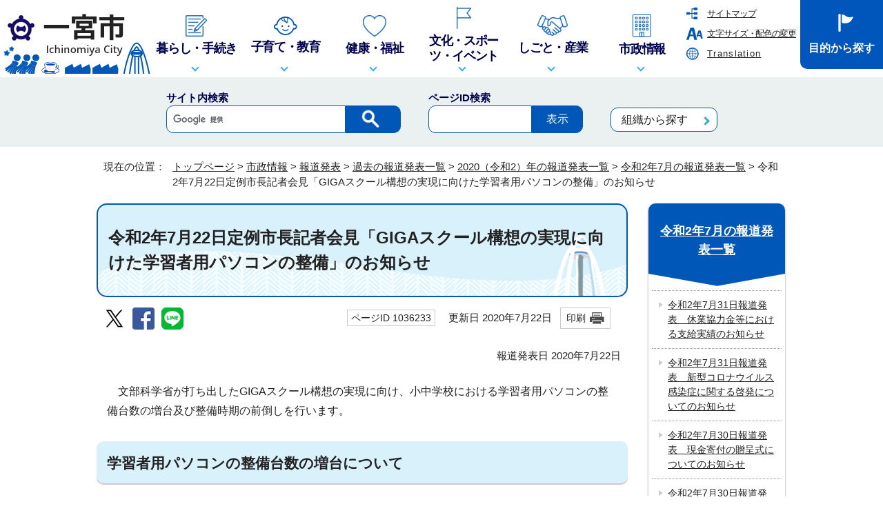

--- FILE ---
content_type: text/html
request_url: https://www.city.ichinomiya.aichi.jp/shisei/houdouhappyo/1011115/1032048/1035457/1036233.html
body_size: 11610
content:

<!DOCTYPE html>
<html lang="ja">
<head prefix="og: http://ogp.me/ns# fb: http://ogp.me/ns/fb# article: http://ogp.me/ns/article#">
<meta charset="UTF-8">
<!-- Google tag (gtag.js) -->
<script async src="https://www.googletagmanager.com/gtag/js?id=G-8BKVT4WJKK"></script>
<script>
window.dataLayer = window.dataLayer || [];
function gtag(){dataLayer.push(arguments);}
gtag('js', new Date());

gtag('config', 'G-8BKVT4WJKK');
gtag('config', 'UA-72640375-1');
</script>
<meta name="viewport" content="width=device-width,initial-scale=1.0,minimum-scale=1.0,maximum-scale=2.0,user-scalable=yes">
<title>令和2年7月22日定例市長記者会見「GIGAスクール構想の実現に向けた学習者用パソコンの整備」のお知らせ｜一宮市</title>
<meta name="keywords" content="一宮市,いちのみや,一宮市役所">
<meta name="description" content="一宮市">
<meta name="author" content="一宮市役所">
<meta name="copyright" content="Copyright (C) City Ichinomiya, All Rights Reserved.">
<meta name="google-site-verification" content="4zAr5oWFLlpmjqcESrM_cMSJelZjuwo7koZkXE_x_mA">
<meta name="meta-pankuzu" content="トップページ→市政情報→報道発表→過去の報道発表一覧→2020（令和2）年の報道発表一覧→令和2年7月の報道発表一覧→">
<meta name="modified_date" content="2020年7月22日">
<!--[if lt IE 9]>
<script src="../../../../../_template_/_site_/_default_/_res/js/html5shiv-printshiv.min.js"></script>
<![endif]-->
<meta property="og:title" content="令和2年7月22日定例市長記者会見「GIGAスクール構想の実現に向けた学習者用パソコンの整備」のお知らせ｜一宮市">
<meta property="og:type" content="article">
<meta property="og:description" content="一宮市">
<meta property="og:url" content="https://www.city.ichinomiya.aichi.jp/shisei/houdouhappyo/1011115/1032048/1035457/1036233.html">
<meta property="og:image" content="https://www.city.ichinomiya.aichi.jp/_template_/_site_/_default_/_res/images/sns/ogimage.gif">
<meta property="og:site_name" content="一宮市">
<meta property="og:locale" content="ja_JP">
<script src="../../../../../_template_/_site_/_default_/_res/js/jquery-3.5.1.min.js"></script>
<script>
//<!--
var FI = {};
FI.jQuery = jQuery.noConflict(true);
FI.smpcss = "../../../../../_template_/_site_/_default_/_res/design/default_smp.css?a";
FI.smpcss2 = "../../../../../_template_/_site_/_default_/_res/dummy.css";
FI.ads_banner_analytics = true;
FI.open_data_analytics = true;
FI.file_data_analytics = true;
//-->
</script>
<script>
<!--
FI.my_page_url = window.location.href.split(/[#]/)[0];
FI.my_page_title = "令和2年7月22日定例市長記者会見「GIGAスクール構想の実現に向けた学習者用パソコンの整備」のお知らせ";
// -->
</script>
<script src="../../../../../_template_/_site_/_default_/_res/js/recommend.js"></script>
<script src="../../../../../_template_/_site_/_default_/_res/js/remind.js"></script>
<script src="../../../../../_template_/_site_/_default_/_res/js/smp.js?a"></script>
<script src="../../../../../_template_/_site_/_default_/_res/js/common.js" defer></script>
<script src="../../../../../_template_/_site_/_default_/_res/js/pagetop_fade.js" defer></script>
<script src="../../../../../_template_/_site_/_default_/_res/js/over.js" async></script>
<script src="../../../../../_template_/_site_/_default_/_res/js/articleall.js" async></script>
<script src="../../../../../_template_/_site_/_default_/_res/js/ml_header.js"></script>
<script src="../../../../../_template_/_site_/_default_/_res/js/init.js"></script>
<script src="../../../../../_template_/_site_/_default_/_res/js/fm_util.js" async></script>
<script src="../../../../../_template_/_site_/_default_/_res/js/dropdown_menu.js" defer></script>
<script src="../../../../../_template_/_site_/_default_/_res/js/id.js"></script>
<link id="cmncss" href="../../../../../_template_/_site_/_default_/_res/design/default.css?a" rel="stylesheet" type="text/css" class="pconly">
<link id="bgcss" href="../../../../../_template_/_site_/_default_/_res/dummy.css" rel="stylesheet" type="text/css" class="pconly">
<script>
//<!--
var bgcss1 = "../../../../../_template_/_site_/_default_/_res/a.css";
var bgcss2 = "../../../../../_template_/_site_/_default_/_res/b.css";
var bgcss3 = "../../../../../_template_/_site_/_default_/_res/c.css";
var bgcss4 = "../../../../../_template_/_site_/_default_/_res/dummy.css";
// -->
</script>
<link rel="apple-touch-icon-precomposed" href="../../../../../_template_/_site_/_default_/_res/images/apple-touch-icon-precomposed.png">
<link rel="shortcut icon" href="../../../../../_template_/_site_/_default_/_res/favicon.ico" type="image/vnd.microsoft.icon">
<link rel="icon" href="../../../../../_template_/_site_/_default_/_res/favicon.ico" type="image/vnd.microsoft.icon">
<script src="https://synalio.com/api/chatbox?appid=c5e031ea768d4adf841591fb389f9fc3&mp=l&p=l" type="text/javascript"></script>
</head>
<body>
<div id="fb-root"></div>
<script type="text/javascript">(function(d, s, id) {
var js, fjs = d.getElementsByTagName(s)[0];
if (d.getElementById(id)) return;
js = d.createElement(s); js.id = id;
js.src = "//connect.facebook.net/ja_JP/sdk.js#xfbml=1&version=v2.5";
fjs.parentNode.insertBefore(js, fjs);
}(document, 'script', 'facebook-jssdk'));</script>
<noscript>
<p class="scriptmessage">当ウェブサイトではjavascriptを使用しています。 javascriptの使用を有効にしなければ、一部の機能が正確に動作しない恐れがあります。お手数ですがjavascriptの使用を有効にしてください。</p>
</noscript>
<div id="wrapbg">
<div id="wrap">
<header id="headerbg" class="clearfix" role="banner">
<div id="blockskip" class="pconly" lang="ja" xml:lang="ja"><a href="#HONBUN">エンターキーを押すと、ナビゲーション部分をスキップし本文へ移動します。</a></div>
<div id="header" class="clearfix">
<div id="tlogo" class="clearfix">
<p><a href="https://www.city.ichinomiya.aichi.jp/"><img src="../../../../../_template_/_site_/_default_/_res/design/images/header/tlogo.png" alt="一宮市 Ichinomiya City" width="218" height="96"></a></p>
</div>
<div class="naviwarp">
<div id="util">
<div id="util2">
<ul class="clearfix">
<li><a href="../../../../../sitemap.html">サイトマップ</a></li>
<li class="pconly"><a href="../../../../../about/usability.html">文字サイズ・配色の変更</a></li>
<li><a href="../../../../../about/multilingual.html">Translation</a></li>
</ul>
<!-- ▲▲▲ END util2 ▲▲▲ --></div>
<!-- ▲▲▲ END util ▲▲▲ --></div>
<nav id="gnavibg" role="navigation" aria-label="メインメニュー">
<div id="gnavi">
<ul id="topscate" class="clearfix">
<li class="scate scate1">
<button aria-controls="list1" aria-expanded="false" class="tismenu pconly"><img alt="" height="31" src="../../../../../_template_/_site_/_default_/_res/design/images/gnavi/gnavi_01.png" width="31" /><span>暮らし・手続き</span></button>
<div aria-hidden="true" class="navi" id="list1">
<div class="gnavilower clearfix">
<p class="gnavidetail"><a href="../../../../../kurashi/index.html">暮らし・手続き<span class="pconly">トップ</span></a></p>
<button class="gnaviclose pconly">閉じる</button><!-- ▲▲▲ END gnavilower ▲▲▲ --></div>

<ul class="clearfix pconly">
<li><a href="../../../../../kurashi/safe/index.html">いざというときに</a></li>
<li><a href="../../../../../kurashi/saigai/index.html">防災・救急・防犯</a></li>
<li><a href="../../../../../kurashi/todokede/index.html">届け出・証明</a></li>
<li><a href="../../../../../kurashi/zeikin/index.html">税金</a></li>
<li><a href="../../../../../shiminkenkou/hokennenkin/hoken/index.html">健康保険・年金</a></li>
<li><a href="../../../../../kurashi/gomi/index.html">ごみ・環境</a></li>
<li><a href="../../../../../kurashi/sumai/index.html">住まい・生活環境</a></li>
<li><a href="../../../../../kurashi/pet/index.html">ペット・生き物</a></li>
<li><a href="../../../../../kurashi/suidou/index.html">水道・下水道</a></li>
<li><a href="../../../../../kurashi/bouhan/index.html">道路・交通</a></li>
<li><a href="../../../../../kankyou/reien/1000183/index.html">斎場・墓地</a></li>
<li><a href="../../../../../kurashi/kurasisoudan/index.html">暮らしの相談</a></li>
<li><a href="../../../../../sougouseisaku/koho/1036740/index.html">がいこくじんのかたへ　やさしい　にほんごで　おしらせをします</a></li>
<li><a href="../../../../../kurashi/kyoudou/index.html">市民協働・市民活動</a></li>
<li><a href="../../../../../soumu/gyousei/1043979/1010112/index.html">いちのみや応援寄附金（ふるさと納税）</a></li>
</ul>
<!-- ▲▲▲ END navi ▲▲▲ --></div>
<!-- ▲▲▲ END scate ▲▲▲ --></li>
<li class="scate scate2">
<button aria-controls="list2" aria-expanded="false" class="tismenu pconly"><img alt="" height="27" src="../../../../../_template_/_site_/_default_/_res/design/images/gnavi/gnavi_02.png" width="34" /><span>子育て・教育</span></button>

<div aria-hidden="true" class="navi" id="list2">
<div class="gnavilower clearfix">
<p class="gnavidetail"><a href="../../../../../kosodate/index.html">子育て・教育<span class="pconly">トップ</span></a></p>
<button class="gnaviclose pconly">閉じる</button><!-- ▲▲▲ END gnavilower ▲▲▲ --></div>

<ul class="clearfix pconly">
<li><a href="../../../../../hokenjo/kenkoushien/1009995/index.html">母子保健</a></li>
<li><a href="../../../../../kosodate/1046259/index.html">子育て・児童福祉</a></li>
<li><a href="../../../../../kodomokatei/chuuoukosodateshien/1000154/index.html">子育て支援センターの事業</a></li>
<li><a href="../../../../../kodomokatei/kodomokateisoudan/1009985/index.html">子ども家庭相談</a></li>
<li><a href="../../../../../kodomokatei/kosodateshien/1000377/index.html">子育て家庭優待事業</a></li>
<li><a href="../../../../../kodomokatei/kodomokateisoudan/1000158/index.html">ひとり親家庭福祉</a></li>
<li><a href="../../../../../kodomokatei/kodomokateisoudan/1000378/index.html">児童虐待</a></li>
<li><a href="../../../../../kodomokatei/kosodateshien/1009988/index.html">放課後児童クラブ</a></li>
<li><a href="../../../../../kodomokatei/kosodateshien/1009989/index.html">児童館</a></li>
<li><a href="../../../../../kodomokatei/seishounen/1044103/index.html">放課後子ども教室「キッズi」</a></li>
<li><a href="../../../../../kodomokatei/hoiku/1000155/index.html">保育園・幼稚園等</a></li>
<li><a href="../../../../../kyouiku/gakkoukyouiku/gakkou/index.html">学校・教育</a></li>
<li><a href="../../../../../kyouiku/kyouikusoumu/1000160/index.html">小中学校・手続き</a></li>
<li><a href="../../../../../kyouiku/gakkoukyuushoku/1000162/index.html">学校給食</a></li>
<li><a href="../../../../../kyouiku/kyouikusoumu/1044102/index.html">小中学校の児童数・生徒数</a></li>
<li><a href="../../../../../kyouiku/kyouikusoumu/1044454/index.html">高等学校等就学助成</a></li>
<li><a href="../../../../../kyouiku/shougaigakushuu/1046377/index.html">家庭教育</a></li>
<li><a href="../../../../../kodomokatei/seishounen/1017006/index.html">青少年センター</a></li>
<li><a href="../../../../../kodomokatei/seishounen/1005634/index.html">青少年教育</a></li>
<li><a href="../../../../../kodomokatei/seishounen/1009983/index.html">子ども・若者育成支援</a></li>
<li><a href="../../../../../kodomokatei/seishounen/1009997/index.html">新成人応援事業</a></li>
</ul>
<!-- ▲▲▲ END navi ▲▲▲ --></div>
<!-- ▲▲▲ END scate ▲▲▲ --></li>
<li class="scate scate3">
<button aria-controls="list3" aria-expanded="false" class="tismenu pconly"><img alt="" height="31" src="../../../../../_template_/_site_/_default_/_res/design/images/gnavi/gnavi_03.png" width="34"><span>健康・福祉</span></button>

<div aria-hidden="true" class="navi" id="list3">
<div class="gnavilower clearfix">
<p class="gnavidetail"><a href="../../../../../kenkou/index.html">健康・福祉<span class="pconly">トップ</span></a></p>
<button class="gnaviclose pconly">閉じる</button><!-- ▲▲▲ END gnavilower ▲▲▲ --></div>

<ul class="clearfix pconly">
<li><a href="../../../../../kenkou/iryou/index.html">医療</a></li>
<li><a href="../../../../../kenkou/kenkou/index.html">健康</a></li>
<li><a href="../../../../../kenkou/fukushi/index.html">福祉</a></li>
<li><a href="../../../../../fukushi/kounenfukushi/1044109/index.html">介護予防・生活支援</a></li>
<li><a href="../../../../../fukushi/kaigohoken/1000148/index.html">介護保険</a></li>
</ul>
<!-- ▲▲▲ END navi ▲▲▲ --></div>
<!-- ▲▲▲ END scate ▲▲▲ --></li>
<li class="scate scate4">
<button aria-controls="list4" aria-expanded="false" class="tismenu pconly"><img alt="" height="32" src="../../../../../_template_/_site_/_default_/_res/design/images/gnavi/gnavi_04.png" width="21"><span>文化・スポーツ・イベント</span></button>

<div aria-hidden="true" class="navi" id="list4">
<div class="gnavilower clearfix">
<p class="gnavidetail"><a href="../../../../../bunka/index.html">文化・スポーツ・イベント<span class="pconly">トップ</span></a></p>
<button class="gnaviclose pconly">閉じる</button><!-- ▲▲▲ END gnavilower ▲▲▲ --></div>

<ul class="clearfix pconly">
<li><a href="../../../../../katsuryokusouzou/kankoukouryuu/1010115/index.html">観光</a></li>
<li><a href="../../../../../bunka/bunka/index.html">文化</a></li>
<li><a href="../../../../../iia/index.html">一宮市国際交流協会iia</a></li>
<li><a href="../../../../../katsuryokusouzou/sports/1000193/index.html">スポーツ</a></li>
<li><a href="../../../../../bunka/event/index.html">イベント</a></li>
</ul>
<!-- ▲▲▲ END navi ▲▲▲ --></div>
<!-- ▲▲▲ END scate ▲▲▲ --></li>
<li class="scate scate5">
<button aria-controls="list5" aria-expanded="false" class="tismenu pconly"><img alt="" height="30" src="../../../../../_template_/_site_/_default_/_res/design/images/gnavi/gnavi_05.png" width="44" /><span>しごと・産業</span></button>

<div aria-hidden="true" class="navi" id="list5">
<div class="gnavilower clearfix">
<p class="gnavidetail"><a href="../../../../../shigoto/index.html">しごと・産業<span class="pconly">トップ</span></a></p>
<button class="gnaviclose pconly">閉じる</button><!-- ▲▲▲ END gnavilower ▲▲▲ --></div>

<ul class="clearfix pconly">
<li><a href="../../../../../katsuryokusouzou/sangyoushinkou/1000050/index.html">就職・労働・雇用</a></li>
<li><a href="../../../../../shigoto/jigyoshayuushi/index.html">事業者融資・支援</a></li>
<li><a href="../../../../../shigoto/yuryokoukoku/index.html">有料広告事業</a></li>
<li><a href="../../../../../shigoto/shiteishakanri/index.html">指定管理者制度</a></li>
<li><a href="../../../../../shigoto/kaigo/index.html">介護保険事業</a></li>
<li><a href="../../../../../fukushi/shougaifukushi/1021556/index.html">障害福祉事業</a></li>
<li><a href="../../../../../shigoto/1058149/index.html">税金（事業者向け）</a></li>
<li><a href="../../../../../shigoto/kisei/index.html">事業に関する規制</a></li>
<li><a href="../../../../../soumu/koujikensa/kouji/index.html">工事関係(土木・建築)</a></li>
<li><a href="../../../../../kankyou/haikibutsutaisaku/1037661/index.html">廃棄物（事業者向け）</a></li>
<li><a href="../../../../../shigoto/kyoka/index.html">許可（営業・事業者）</a></li>
<li><a href="../../../../../shigoto/nyusatsujoho/index.html">入札情報</a></li>
<li><a href="../../../../../shigoto/nyusatsujohosuido/index.html">上下水道に関する入札情報</a></li>
<li><a href="../../../../../soumu/keiyaku/keiyaku/index.html">契約</a></li>
<li><a href="../../../../../jougesuidou/keieisoumu/keiyakusuido/index.html">契約（上下水道部）</a></li>
<li><a href="../../../../../katsuryokusouzou/sangyoushinkou/1010102/index.html">企業誘致</a></li>
<li><a href="../../../../../shigoto/keizai/index.html">経済・産業</a></li>
<li><a href="../../../../../shigoto/kikakuteian/index.html">企画提案</a></li>
<li><a href="../../../../../shigoto/1037088.html">企業版ふるさと納税を活用した寄附を募集します</a></li>
</ul>
<!-- ▲▲▲ END navi ▲▲▲ --></div>
<!-- ▲▲▲ END scate ▲▲▲ --></li>
<li class="scate scate6">
<button aria-controls="list6" aria-expanded="false" class="tismenu pconly"><img alt="" height="33" src="../../../../../_template_/_site_/_default_/_res/design/images/gnavi/gnavi_06.png" width="27" /><span>市政情報</span></button>

<div aria-hidden="true" class="navi" id="list6">
<div class="gnavilower clearfix">
<p class="gnavidetail"><a href="../../../../../shisei/index.html">市政情報<span class="pconly">トップ</span></a></p>
<button class="gnaviclose pconly">閉じる</button><!-- ▲▲▲ END gnavilower ▲▲▲ --></div>

<ul class="clearfix pconly">
<li><a href="../../../../../shisei/shinoshoukai/index.html">市の紹介</a></li>
<li><a href="../../../../../shisei/shinososhiki/index.html">市の組織</a></li>
<li><a href="../../../../../shisei/jinkou/index.html">人口・統計調査</a></li>
<li><a href="../../../../../shisei/seisaku/index.html">政策・計画</a></li>
<li><a href="../../../../../shisei/yosan/index.html">予算・財政</a></li>
<li><a href="../../../../../kansa/kansa/kansa/index.html">監査</a></li>
<li><a href="../../../../../soumu/gyousei/1044388/index.html">情報公開・個人情報</a></li>
<li><a href="../../../../../shisei/kensetsu/index.html">建設・都市基盤</a></li>
<li><a href="../../../../../soumu/dejitaru/e138/index.html">デジタル市役所</a></li>
<li><a href="../../../../../shisei/houdouhappyo/index.html">報道発表</a></li>
<li><a href="../../../../../shisei/koho/index.html">広報</a></li>
<li><a href="../../../../../shisei/kocho/index.html">広聴</a></li>
<li><a href="../../../../../shisei/shingikai/index.html">審議会・委員会など</a></li>
<li><a href="../../../../../soumu/gyousei/senkyo/index.html">選挙</a></li>
<li><a href="../../../../../shisei/shokuin/index.html">職員</a></li>
<li><a href="../../../../../shisei/1019392.html">議案</a></li>
<li><a href="../../../../../shisei/shiryo/index.html">資料コーナー</a></li>
<li><a href="../../../../../shisei/1051357/index.html">審査基準・標準処理期間</a></li>
</ul>
<!-- ▲▲▲ END navi ▲▲▲ --></div>
<!-- ▲▲▲ END scate ▲▲▲ --></li>
<!-- ▲▲▲ END topscate ul▲▲▲ --></ul>
</div>
</nav>
</div>
<!--/////↓　目的から探す　↓/////-->
<div id="purpose" class="pscatebox clearfix">
<div class="pscate">
<button class="tismenu" aria-expanded="false" aria-controls="purposemenu"><span>目的から探す</span></button>
<div id="purposemenu" class="navi" aria-hidden="true">
<div id="purposemenu1">
<h2><span>お役立ち情報から探す</span></h2>

<ul class="flexstyle2" id="usefullink">
<li class="imglink red"><a href="../../../../../kurashi/safe/index.html"><img alt="" height="55" src="../../../../../_template_/_site_/_default_/_res/design/images/header/useful/mark_emer.png" width="65" /><span>いざというとき</span></a></li>
<li class="imglink"><a href="../../../../../soumu/dejitaru/e138/index.html"><img alt="" height="55" src="../../../../../_template_/_site_/_default_/_res/design/images/header/useful/useful_01.png" width="65" /><span>デジタル市役所</span></a></li>
<li class="imglink"><a href="../../../../../machidukuri/chiikikoutsuu/1044086/1010058/1063924/index.html"><img alt="" height="55" src="../../../../../_template_/_site_/_default_/_res/design/images/header/useful/useful_01.png" width="65" /><span>一宮市版MaaSサイト「イッテミーヤ」</span></a></li>
<li class="imglink"><a href="../../../../../concierge/index.html"><img alt="" height="55" src="../../../../../_template_/_site_/_default_/_res/design/images/header/useful/mark_navigation.png" width="65" /><span>手続きコンシェルジュ</span></a></li>
<li class="imglink"><a href="../../../../../shisetsu/index.html"><img alt="" height="55" src="../../../../../_template_/_site_/_default_/_res/design/images/header/useful/useful_02.png" width="65" /><span>施設案内</span></a></li>
<li class="imglink"><a href="../../../../../faq/index.html"><img alt="" height="55" src="../../../../../_template_/_site_/_default_/_res/design/images/header/useful/useful_03.png" width="65" /><span>よくある質問</span></a></li>
<li class="imglink"><a href="../../../../../event_calendar.html"><img alt="" height="55" src="../../../../../_template_/_site_/_default_/_res/design/images/header/useful/useful_04.png" width="65" /><span>イベントカレンダー</span></a></li>
<li class="imglink"><a href="../../../../../kurashi/gomi/1044517/1064778/index.html"><img alt="" height="55" src="../../../../../_template_/_site_/_default_/_res/design/images/header/useful/useful_04.png" width="65" /><span>ごみ・資源のアプリ・オンライン手続き</span></a></li>
<li class="imglink"><a href="../../../../../shisei/shinososhiki/index.html"><img alt="" height="55" src="../../../../../_template_/_site_/_default_/_res/design/images/header/useful/useful_05.png" width="65" /><span>組織から探す</span></a></li>
</ul>
</div>
<dl id="purposemenu2"><dt><span>暮らしの場面から探す</span></dt><dd><ul><li class="imglink"><a href="/bamen/1010925.html"><img src="/_res/projects/default_project/_page_/001/000/001/life/life_01.png" alt="" width="80" height="75"><span>妊娠・出産</span></a></li><li class="imglink"><a href="/bamen/1010926.html"><img src="/_res/projects/default_project/_page_/001/000/001/life/life_02.png" alt="" width="80" height="75"><span>子育て</span></a></li><li class="imglink"><a href="/bamen/1010930.html"><img src="/_res/projects/default_project/_page_/001/000/001/life/life_03.png" alt="" width="80" height="75"><span>医療・障害</span></a></li><li class="imglink"><a href="/bamen/1010927.html"><img src="/_res/projects/default_project/_page_/001/000/001/life/life_04.png" alt="" width="80" height="75"><span>結婚・離婚</span></a></li><li class="imglink"><a href="/bamen/1010928.html"><img src="/_res/projects/default_project/_page_/001/000/001/life/life_05.png" alt="" width="80" height="75"><span>就職・離退職</span></a></li><li class="imglink"><a href="/bamen/1010924.html"><img src="/_res/projects/default_project/_page_/001/000/001/life/life_06.png" alt="" width="80" height="75"><span>引っ越し・住まい</span></a></li><li class="imglink"><a href="/bamen/1010929.html"><img src="/_res/projects/default_project/_page_/001/000/001/life/life_07.png" alt="" width="80" height="75"><span>高齢者・介護</span></a></li><li class="imglink"><a href="/bamen/1010931.html"><img src="/_res/projects/default_project/_page_/001/000/001/life/life_08.png" alt="" width="80" height="75"><span>おくやみ</span></a></li></ul></dd></dl>
<button class="psclose">閉じる</button>
<!-- ▲▲▲ END purposemenu ▲▲▲ --></div>
<!-- ▲▲▲ END pscate ▲▲▲ --></div>
<!-- ▲▲▲ END purpose ▲▲▲ --></div>
</div>
</header>
<div id="sitesearchbg">
<div id="sitesearch">
<div id="formwrap">
<form role="search" id="cse-search-box" action="https://www.city.ichinomiya.aichi.jp/search/site.html">
<label for="key">サイト内検索</label>
<input type="hidden" name="cx" value="e8fbba9612026ba48">
<input type="hidden" name="ie" value="UTF-8">
<input type="text" name="q" size="20" id="key" value=""><input type="image" src="../../../../../_template_/_site_/_default_/_res/design/images/header/mark_search.png" alt="検索" class="submit">
<script type="text/javascript" src="https://www.google.co.jp/coop/cse/brand?form=cse-search-box&lang=ja"></script>
</form>
<!-- ▲▲▲ END formwrap ▲▲▲ --></div>
<div class="navidetail">
<form name="idform" id="idform" action="idform">
<label for="kohoid">ページID検索</label>
<input type="text" maxlength="7" name="idtxt" value="" id="kohoid"><input type="submit" value="表示" id="idbtn">
</form>
<div id="idresult"></div>
</div>
<div class="soshiki">
<p><a href="../../../../../shisei/shinososhiki/index.html">組織から探す</a></p>
</div>
<!-- ▲▲▲ END sitesearch ▲▲▲ --></div>
<!-- ▲▲▲ END sitesearchbg ▲▲▲ --></div>
<hr class="hide">
<div id="kinkyumailbg">
<div class="kinkyu articleall2 hide" id="kinkyumail">
<div id="ml_contents">&nbsp;</div><p class="textright" id="ml_detail"><a href="/kurashi/safe/1010956.html">緊急メールによる情報の詳細</a></p>
<!-- ▲▲▲ END kinkyumail ▲▲▲ --></div>
<!-- ▲▲▲ END kinkyumailbg ▲▲▲ --></div>
<hr class="hide">
<nav id="tpath" role="navigation" aria-label="現在の位置">
<p><span class="current">現在の位置：&nbsp;</span>
<span class="tpath">
<a href="https://www.city.ichinomiya.aichi.jp/">トップページ</a> &gt;
<a href="../../../../../shisei/index.html">市政情報</a> &gt;
<a href="../../../../../shisei/houdouhappyo/index.html">報道発表</a> &gt;
<a href="../../../../../shisei/houdouhappyo/1011115/index.html">過去の報道発表一覧</a> &gt;
<a href="../../../../../shisei/houdouhappyo/1011115/1032048/index.html">2020（令和2）年の報道発表一覧</a> &gt;
<a href="../../../../../shisei/houdouhappyo/1011115/1032048/1035457/index.html">令和2年7月の報道発表一覧</a> &gt;
令和2年7月22日定例市長記者会見「GIGAスクール構想の実現に向けた学習者用パソコンの整備」のお知らせ
</span></p>
</nav>
<hr class="hide">
<div id="pagebody" class="clearfix lnaviright">
<p class="skip"><a id="HONBUN">ここから本文です。</a></p>
<main id="page" role="main">
<article id="content">
<div id="voice">
<h1>令和2年7月22日定例市長記者会見「GIGAスクール構想の実現に向けた学習者用パソコンの整備」のお知らせ</h1>
<div class="box">
<div class="sns ai_skip rs_skip rs_preserve">
<div id="tw"><a href="https://twitter.com/intent/tweet?text=%E4%BB%A4%E5%92%8C2%E5%B9%B47%E6%9C%8822%E6%97%A5%E5%AE%9A%E4%BE%8B%E5%B8%82%E9%95%B7%E8%A8%98%E8%80%85%E4%BC%9A%E8%A6%8B%E3%80%8CGIGA%E3%82%B9%E3%82%AF%E3%83%BC%E3%83%AB%E6%A7%8B%E6%83%B3%E3%81%AE%E5%AE%9F%E7%8F%BE%E3%81%AB%E5%90%91%E3%81%91%E3%81%9F%E5%AD%A6%E7%BF%92%E8%80%85%E7%94%A8%E3%83%91%E3%82%BD%E3%82%B3%E3%83%B3%E3%81%AE%E6%95%B4%E5%82%99%E3%80%8D%E3%81%AE%E3%81%8A%E7%9F%A5%E3%82%89%E3%81%9B%ef%bd%9c%E4%B8%80%E5%AE%AE%E5%B8%82&url=https%3A%2F%2Fwww.city.ichinomiya.aichi.jp%2Fshisei%2Fhoudouhappyo%2F1011115%2F1032048%2F1035457%2F1036233.html" target="_blank"><img alt="エックスでポスト" height="32" src="../../../../../_template_/_site_/_default_/_res/images/sns/tweet.png" width="32" /></a></div>

<div id="fb"><a href="https://www.facebook.com/sharer.php?u=https%3A%2F%2Fwww.city.ichinomiya.aichi.jp%2Fshisei%2Fhoudouhappyo%2F1011115%2F1032048%2F1035457%2F1036233.html&t=%E4%BB%A4%E5%92%8C2%E5%B9%B47%E6%9C%8822%E6%97%A5%E5%AE%9A%E4%BE%8B%E5%B8%82%E9%95%B7%E8%A8%98%E8%80%85%E4%BC%9A%E8%A6%8B%E3%80%8CGIGA%E3%82%B9%E3%82%AF%E3%83%BC%E3%83%AB%E6%A7%8B%E6%83%B3%E3%81%AE%E5%AE%9F%E7%8F%BE%E3%81%AB%E5%90%91%E3%81%91%E3%81%9F%E5%AD%A6%E7%BF%92%E8%80%85%E7%94%A8%E3%83%91%E3%82%BD%E3%82%B3%E3%83%B3%E3%81%AE%E6%95%B4%E5%82%99%E3%80%8D%E3%81%AE%E3%81%8A%E7%9F%A5%E3%82%89%E3%81%9B%ef%bd%9c%E4%B8%80%E5%AE%AE%E5%B8%82" target="_blank"><img alt="フェイスブックでシェア" height="32" src="../../../../../_template_/_site_/_default_/_res/images/sns/share.png" width="32" /></a></div>

<div id="snsline"><a href="https://line.me/R/msg/text/?%E4%BB%A4%E5%92%8C2%E5%B9%B47%E6%9C%8822%E6%97%A5%E5%AE%9A%E4%BE%8B%E5%B8%82%E9%95%B7%E8%A8%98%E8%80%85%E4%BC%9A%E8%A6%8B%E3%80%8CGIGA%E3%82%B9%E3%82%AF%E3%83%BC%E3%83%AB%E6%A7%8B%E6%83%B3%E3%81%AE%E5%AE%9F%E7%8F%BE%E3%81%AB%E5%90%91%E3%81%91%E3%81%9F%E5%AD%A6%E7%BF%92%E8%80%85%E7%94%A8%E3%83%91%E3%82%BD%E3%82%B3%E3%83%B3%E3%81%AE%E6%95%B4%E5%82%99%E3%80%8D%E3%81%AE%E3%81%8A%E7%9F%A5%E3%82%89%E3%81%9B%ef%bd%9c%E4%B8%80%E5%AE%AE%E5%B8%82%0d%0ahttps%3A%2F%2Fwww.city.ichinomiya.aichi.jp%2Fshisei%2Fhoudouhappyo%2F1011115%2F1032048%2F1035457%2F1036233.html" target="_blank"><img alt="ラインでシェア" height="32" src="../../../../../_template_/_site_/_default_/_res/images/sns/lineit.png" width="32" /></a></div>
</div>
<p class="update">
<span class="idnumber">ページID 1036233</span>　
更新日
2020年7月22日
<span class="print pconly"><a href="javascript:void(0);" onclick="print(); return false;">印刷</a></span>　
</p>
<!-- ▲▲▲ END box ▲▲▲ --></div>
<div class="box">
<p class="update">
報道発表日	2020年7月22日
</p>
<!-- ▲▲▲ END box ▲▲▲ --></div>
<p>　文部科学省が打ち出したGIGAスクール構想の実現に向け、小中学校における学習者用パソコンの整備台数の増台及び整備時期の前倒しを行います。</p>
<h2>学習者用パソコンの整備台数の増台について</h2>
<p>　これまで一宮市では、2022（令和4）年度末までに児童生徒数3人に1台の端末整備を計画していましたが、新型コロナウイルス感染症による臨時休校を契機に、</p>
<ol>
<li>文部科学省から1人1台の早期実現を目指すことが示されたこと</li>
<li>新型コロナウイルス感染症対応地方創生臨時交付金が国から支給される見込みとなったこと</li>
</ol>
<p>により、端末の整備台数を児童生徒1人1台に増台します。</p>
<p><strong>学習者用パソコンの整備台数　32,086台</strong></p>
<p>&nbsp;</p>
<h2>学習者用パソコンの整備時期の前倒しについて</h2>
<p>　文部科学省より、緊急時においてもICTの活用により全ての子どもたちの学びを保障できる環境を早急に実現するために、GIGAスクール構想の加速が各自治体に示されました。（※少なくとも小学校第6学年・中学校第3学年等の最終学年の児童生徒や、経済的理由等でICT環境を準備できない家庭に対してICT環境を整備されることを目指す。）<br>
　これを受け、一宮市では今年度中を目標とし、速やかな整備を目指します。</p>
<p>&nbsp;</p>
<h2>整備した学習者用パソコンの使用方法について</h2>
<p>　平時においてはデジタルコンテンツを活用した授業を行い、臨時休校時には児童生徒への貸出を行い、オンライン学習を行います。</p><p class="imagecenter">
<img src="../../../../../_res/projects/default_project/_page_/001/036/233/image.jpg" alt="一宮市学習者用パソコンの整備計画" width="690" height="488">
</p>
<div id="pagequest">
<h2>より良いウェブサイトにするために、ページのご感想をお聞かせください</h2>

<form accept-charset="UTF-8" action="https://www.city.ichinomiya.aichi.jp/cgi-bin/quick-enquetes/g20051010" method="post"><input name="confirming" type="hidden" value="false" /> <input name="page_title" type="hidden" value="令和2年7月22日定例市長記者会見「GIGAスクール構想の実現に向けた学習者用パソコンの整備」のお知らせ" /> <input name="page_url" type="hidden" value="https://www.city.ichinomiya.aichi.jp/shisei/houdouhappyo/1011115/1032048/1035457/1036233.html" />
<fieldset><legend>このページに問題点はありましたか？（複数回答可）</legend><br>
<input id="a0" name="fields[1][checkbox][]" title="このページに問題点はありましたか？（複数回答可）の特にない" type="checkbox" value="特にない" /><label for="a0">特にない</label> &nbsp; <input id="a1" name="fields[1][checkbox][]" title="このページに問題点はありましたか？（複数回答可）の内容が分かりにくい" type="checkbox" value="内容が分かりにくい" /> <label for="a1">内容が分かりにくい</label> &nbsp; <input id="a2" name="fields[1][checkbox][]" title="このページに問題点はありましたか？（複数回答可）のページを探しにくい" type="checkbox" value="ページを探しにくい" /> <label for="a2">ページを探しにくい</label> &nbsp; <input id="a3" name="fields[1][checkbox][]" title="このページに問題点はありましたか？（複数回答可）の情報が少ない" type="checkbox" value="情報が少ない" /> <label for="a3">情報が少ない</label> &nbsp; <input id="a4" name="fields[1][checkbox][]" title="このページに問題点はありましたか？（複数回答可）の文章量が多い" type="checkbox" value="文章量が多い" /> <label for="a4">文章量が多い</label></fieldset>

<p class="textcenter"><button name="action" type="submit" value="next">送信</button></p>
</form>
</div>
<div id="reference">
<h2><span>このページに関する</span>お問い合わせ</h2>
<p><strong><span class="division">教育部総務課　学校事務グループ</span></strong><br>
〒491-8501　愛知県一宮市本町2丁目5番6号　一宮市役所本庁舎4階<br>
電話：0586-85-7070<br>
<a class="mail" href="https://www.city.ichinomiya.aichi.jp/cgi-bin/contacts/g20051010">お問い合わせは専用フォームをご利用ください。</a></p>
<p><strong><span class="division">学校教育課　学校指導グループ</span></strong><br>
〒491-8501　愛知県一宮市本町2丁目5番6号　一宮市役所本庁舎4階<br>
電話：0586-85-7073<br>
<a class="mail" href="https://www.city.ichinomiya.aichi.jp/cgi-bin/contacts/g20051510">お問い合わせは専用フォームをご利用ください。</a></p>
</div>
</div>
</article>
</main>
<hr class="hide">
<nav id="lnavi" class="pconly" role="navigation" aria-labelledby="localnav">
<div id="menubg">
<div id="menu">
<h2 id="localnav"><a href="../../../../../shisei/houdouhappyo/1011115/1032048/1035457/index.html">令和2年7月の報道発表一覧</a></h2>
<ul>
<li><a href="../../../../../shisei/houdouhappyo/1011115/1032048/1035457/1036282.html">令和2年7月31日報道発表　休業協力金等における支給実績のお知らせ</a></li>
<li><a href="../../../../../shisei/houdouhappyo/1011115/1032048/1035457/1036340.html">令和2年7月31日報道発表　新型コロナウイルス感染症に関する啓発についてのお知らせ</a></li>
<li><a href="../../../../../shisei/houdouhappyo/1011115/1032048/1035457/1036322.html">令和2年7月30日報道発表　現金寄付の贈呈式についてのお知らせ</a></li>
<li><a href="../../../../../shisei/houdouhappyo/1011115/1032048/1035457/1036315.html">令和2年7月30日報道発表　「元気はつらつ介護予防フェスタ2020」の中止のお知らせ</a></li>
<li><a href="../../../../../shisei/houdouhappyo/1011115/1032048/1035457/1036262.html">令和2年7月29日報道発表　令和2年度一宮市優良工事表彰式の開催についてのお知らせ</a></li>
<li><a href="../../../../../shisei/houdouhappyo/1011115/1032048/1035457/1036295.html">令和2年7月29日報道発表「第51回日本少年野球選手権大会」出場報告にかかる市長表敬訪問についてのお知らせ</a></li>
<li><a href="../../../../../shisei/houdouhappyo/1011115/1032048/1035457/1036266.html">令和2年7月28日報道発表　尾西歴史民俗資料館への寄附のお知らせ</a></li>
<li><a href="../../../../../shisei/houdouhappyo/1011115/1032048/1035457/1036299.html">令和2年7月28日報道発表　市長表敬訪問について</a></li>
<li><a href="../../../../../shisei/houdouhappyo/1011115/1032048/1035457/1036297.html">令和2年7月28日報道発表「第二波への対策として！【3密対策リフォーム等補助金】補助対象期間、受付期間を延長します」</a></li>
<li><a href="../../../../../shisei/houdouhappyo/1011115/1032048/1035457/1036284.html">令和2年7月27日報道発表　令和2年度新濃尾大橋架橋促進期成同盟会総会開催のお知らせ</a></li>
<li><a href="../../../../../shisei/houdouhappyo/1011115/1032048/1035457/1036301.html">令和2年7月28日報道発表　市内小学校の休校措置について</a></li>
<li><a href="../../../../../shisei/houdouhappyo/1011115/1032048/1035457/1036261.html">令和2年7月27日報道発表　「今、できることプロジェクト～あなたのその想いを今、必要としているところへ～」実施結果のお知らせ</a></li>
<li><a href="../../../../../shisei/houdouhappyo/1011115/1032048/1035457/1036270.html">令和2年7月27日報道発表「2020年上半期市長表彰の決定について」のお知らせ</a></li>
<li><a href="../../../../../shisei/houdouhappyo/1011115/1032048/1035457/1036265.html">令和2年7月22日報道発表　企画展「イタセンパラを守る」開催のお知らせ</a></li>
<li class="choice" aria-current="page">令和2年7月22日定例市長記者会見「GIGAスクール構想の実現に向けた学習者用パソコンの整備」のお知らせ</li>
<li><a href="../../../../../shisei/houdouhappyo/1011115/1032048/1035457/1036259.html">令和2年7月22日定例市長記者会見　中核市移行に関係する条例案への意見募集のお知らせ</a></li>
<li><a href="../../../../../shisei/houdouhappyo/1011115/1032048/1035457/1036268.html">令和2年7月22日定例市長記者会見　中核市の指定に係る総務大臣への申出のお知らせ</a></li>
<li><a href="../../../../../shisei/houdouhappyo/1011115/1032048/1035457/1036271.html">令和2年7月22日定例市長記者会見　特別定額給付金（ひとり一律10万円）の実施状況【7月21日現在】</a></li>
<li><a href="../../../../../shisei/houdouhappyo/1011115/1032048/1035457/1036215.html">令和2年7月22日報道発表「定例教育委員会（7月29日）開催」のお知らせ</a></li>
<li><a href="../../../../../shisei/houdouhappyo/1011115/1032048/1035457/1036278.html">令和2年7月22日報道発表　「大野極楽寺公園ほか2公園指定管理者の募集について」のお知らせ</a></li>
<li><a href="../../../../../shisei/houdouhappyo/1011115/1032048/1035457/1036257.html">令和2年7月21日報道発表　新型コロナウイルス感染症の影響に対応するための沿道飲食店等の道路占用についてのお知らせ</a></li>
<li><a href="../../../../../shisei/houdouhappyo/1011115/1032048/1035457/1036202.html">令和2年7月21日報道発表「水法の芝馬祭」中止のお知らせ</a></li>
<li><a href="../../../../../shisei/houdouhappyo/1011115/1032048/1035457/1036201.html">令和2年7月21日報道発表「臼台祭」中止のお知らせ</a></li>
<li><a href="../../../../../shisei/houdouhappyo/1011115/1032048/1035457/1036200.html">令和2年7月21日報道発表「黒岩祇園祭」中止のお知らせ</a></li>
<li><a href="../../../../../shisei/houdouhappyo/1011115/1032048/1035457/1036114.html">令和2年7月21日報道発表　一宮市国際交流協会ニュース「かけはし」第85号の発行についてのお知らせ</a></li>
<li><a href="../../../../../shisei/houdouhappyo/1011115/1032048/1035457/1036228.html">令和2年7月20日報道発表「平成29年度　一宮市の市民所得」刊行のお知らせ</a></li>
<li><a href="../../../../../shisei/houdouhappyo/1011115/1032048/1035457/1035740.html">令和2年7月20日報道発表「8月育児講座」開催のお知らせ</a></li>
<li><a href="../../../../../shisei/houdouhappyo/1011115/1032048/1035457/1036081.html">令和2年7月20日報道発表　「令和3年度採用職員候補者試験（高校卒）等の実施について」のお知らせ</a></li>
<li><a href="../../../../../shisei/houdouhappyo/1011115/1032048/1035457/1033565.html">令和2年7月20日報道発表「9月親子でねんど」開催のお知らせ</a></li>
<li><a href="../../../../../shisei/houdouhappyo/1011115/1032048/1035457/1033562.html">令和2年7月20日報道発表「9月ママといっしょでいいな」開催のお知らせ</a></li>
<li><a href="../../../../../shisei/houdouhappyo/1011115/1032048/1035457/1033476.html">令和2年7月20日報道発表「9月育児講座」開催のお知らせ</a></li>
<li><a href="../../../../../shisei/houdouhappyo/1011115/1032048/1035457/1036236.html">令和2年7月17日報道発表　中央図書館展示「原爆と人間展」開催のお知らせ</a></li>
<li><a href="../../../../../shisei/houdouhappyo/1011115/1032048/1035457/1035761.html">令和2年7月17日報道発表「三岸節子記念美術館　特別展『墨は流すもの　ー丸木位里の宇宙―』の開催について」のお知らせ</a></li>
<li><a href="../../../../../shisei/houdouhappyo/1011115/1032048/1035457/1036028.html">令和2年7月17日報道発表「一宮市ニュースポーツフェスティバル2020」開催中止のお知らせ</a></li>
<li><a href="../../../../../shisei/houdouhappyo/1011115/1032048/1035457/1036235.html">令和2年7月17日報道発表　市民病院への寄付のお知らせ</a></li>
<li><a href="../../../../../shisei/houdouhappyo/1011115/1032048/1035457/1036218.html">令和2年7月15日報道発表　夏の交通安全市民運動に伴うキャンペーンの中止についてのお知らせ</a></li>
<li><a href="../../../../../shisei/houdouhappyo/1011115/1032048/1035457/1035823.html">令和2年7月14日報道発表　市民病院への寄付のお知らせ</a></li>
<li><a href="../../../../../shisei/houdouhappyo/1011115/1032048/1035457/1036111.html">令和2年7月13日報道発表　2020年版「消防年報」作成のお知らせ</a></li>
<li><a href="../../../../../shisei/houdouhappyo/1011115/1032048/1035457/1035971.html">令和2年7月13日報道発表　寄附金受領のお知らせ</a></li>
<li><a href="../../../../../shisei/houdouhappyo/1011115/1032048/1035457/1035940.html">令和2年7月10日報道発表「一宮市博物館・三岸節子記念美術館・尾西歴史民俗資料館3館連携企画　いちのみやミュージアムズ「3館deスタンプラリー」「おうちdeガイドツアー」の開催について」のお知らせ</a></li>
<li><a href="../../../../../shisei/houdouhappyo/1011115/1032048/1035457/1036031.html">令和2年7月10日報道発表　市長感謝状の贈呈についてのお知らせ</a></li>
<li><a href="../../../../../shisei/houdouhappyo/1011115/1032048/1035457/1035881.html">令和2年7月10日報道発表 夏季イベント「博物館で夏祭り！」開催のお知らせ</a></li>
<li><a href="../../../../../shisei/houdouhappyo/1011115/1032048/1035457/1035883.html">令和2年7月7日報道発表　翔工房事業開始のお知らせ</a></li>
<li><a href="../../../../../shisei/houdouhappyo/1011115/1032048/1035457/1035950.html">令和2年7月7日報道発表　2020年度版「グローバルニッチトップ企業100選」に 選定された企業からの市長表敬訪問についてのお知らせ</a></li>
<li><a href="../../../../../shisei/houdouhappyo/1011115/1032048/1035457/1035949.html">令和2年7月7日報道発表　「第16回素人チンドン祭り」開催中止のお知らせ</a></li>
<li><a href="../../../../../shisei/houdouhappyo/1011115/1032048/1035457/1035946.html">令和2年7月7日報道発表　はつらつ農業塾入塾式及び修了式の開催についてのお知らせ</a></li>
<li><a href="../../../../../shisei/houdouhappyo/1011115/1032048/1035457/1035942.html">令和2年7月7日報道発表　現金寄付の贈呈式開催についてのお知らせ</a></li>
<li><a href="../../../../../shisei/houdouhappyo/1011115/1032048/1035457/1035939.html">令和2年7月7日報道発表　弱酸性次亜塩素酸除菌水の贈呈式についてのお知らせ</a></li>
<li><a href="../../../../../shisei/houdouhappyo/1011115/1032048/1035457/1035943.html">令和2年7月7日報道発表　愛知県知事からの中核市の指定の申出に係る同意書の交付についてのお知らせ</a></li>
<li><a href="../../../../../shisei/houdouhappyo/1011115/1032048/1035457/1035841.html">令和2年7月6日報道発表　夏の交通安全市民運動に伴う主な行事についてのお知らせ</a></li>
<li><a href="../../../../../shisei/houdouhappyo/1011115/1032048/1035457/1035838.html">令和2年7月2日報道発表　令和2年度一宮市避難所運営訓練実施のお知らせ</a></li>
<li><a href="../../../../../shisei/houdouhappyo/1011115/1032048/1035457/1035835.html">令和2年7月2日報道発表　フェイスシールドの贈呈式についてのお知らせ</a></li>
<li><a href="../../../../../shisei/houdouhappyo/1011115/1032048/1035457/1035699.html">令和2年7月1日報道発表「こどもミュージアム2020『ミギシ家のマリオネット　～ジャイアントステップスの夏まつり～』の開催について」のお知らせ</a></li>
<li><a href="../../../../../shisei/houdouhappyo/1011115/1032048/1035457/1035832.html">令和2年7月1日報道発表　一宮市地域強靭化計画の策定及び意見募集結果のお知らせ</a></li>
</ul>
</div>
</div>
</nav>
</div>
<aside id="supportbg" role="complementary" class="hide">
<div id="support">
<div id="reccomend" class="articleall hide">
<h2 class="minus"><span class="h2title">おすすめページ</span></h2>
<p>このページを見た人は次のページも見ています。</p>
<ul></ul>
</div>
<div id="check" class="articleall hide">
</div>
<!-- ▲▲▲ END support ▲▲▲ --></div>
<!-- ▲▲▲ END supportbg ▲▲▲ --></aside>
<hr class="hide">
<aside id="guidebg" role="complementary">
<div id="guide">
<p class="pagetop"><a href="#wrap"><img src="../../../../../_template_/_site_/_default_/_res/design/images/page/mark_pagetop.png" alt="このページの先頭へ戻る" width="64" height="65"></a></p>
<ul class="page">
<li><a href="javascript:history.back();" class="pageback">前のページへ戻る</a></li>
<li><a href="https://www.city.ichinomiya.aichi.jp/" class="pagehome">トップページへ戻る</a></li>
</ul>
</div>
</aside>
<hr class="hide">
<nav id="jssmpbtmnavi" class="smponly">
<div id="jssmpbtmnavi01"></div>
<div id="jssmpbtmnavi02"></div>
<!-- ▲▲▲ END jssmpbtmnavi ▲▲▲ --></nav>
<hr class="hide">
<footer role="contentinfo">
<div id="footernavibg" class="clearfix">
<div id="footernavi" >
<ul>
<li><a href="../../../../../about/index.html">このサイトについて</a></li>
<li><a href="../../../../../about/link.html">リンク集</a></li>
<li><a href="../../../../../about/privacy.html">プライバシーポリシー</a></li>
<li><a href="../../../../../about/linkpolicy.html">リンクポリシー</a></li>
</ul>
</div>
</div>
<div id="footerbg" class="clearfix">
<div id="footer" class="clearfix">
<h2>一宮市役所</h2>
<p>法人番号:3000020232033</p>
<div id="add" class="clearfix">
<address>〒491-8501　愛知県一宮市本町2丁目5番6号<br>
代表電話：0586-28-8100 (<a href="../../../../../shisetsu/shiyakusho/honchosha/1025931.html">窓口・電話対応を記録する業務記録システムを運用しています</a>)<br>
メール：<a href="mailto:info@city.ichinomiya.lg.jp">info@city.ichinomiya.lg.jp</a></address>

<p>窓口の受付時間：午前9時～午後5時<br>
閉庁日：土・日曜日、祝休日、12月29日～1月3日</p>
<!-- ▲▲▲ END add ▲▲▲ --></div>
<div id="addlink">
<ul>
<li class="imglink map"><a href="../../../../../shisetsu/shiyakusho/honchosha.html">一宮市役所の地図</a></li>
<li class="imglink iken"><a href="../../../../../about/mail.html">市政へのご意見</a></li>
</ul>
<!-- ▲▲▲ END addlink ▲▲▲ --></div>
</div>
<hr class="hide">
<div id="copy">
<p lang="en">Copyright &copy; City Ichinomiya, All Rights Reserved.</p>
</div>
</div>
</footer>
</div>
</div>
<img src="https://ichinomiya.ficsc.jp/ichinomiya/log.gif" alt="" width="1" height="1" class="log">
<!-- xmldata for linkcheck start
<linkdata>
<pageid>1036233</pageid>
<pagetitle>令和2年7月22日定例市長記者会見「GIGAスクール構想の実現に向けた学習者用パソコンの整備」のお知らせ</pagetitle>
<pageurl>https://www.city.ichinomiya.aichi.jp/shisei/houdouhappyo/1011115/1032048/1035457/1036233.html</pageurl>
<device>p</device>
<groupid>g20051010</groupid>
<groupname>教育部総務課　学校事務グループ</groupname>
<linktitle></linktitle>
<linkurl></linkurl>
</linkdata>
xmldata for linkcheck end  -->
<script type="text/javascript" src="/_Incapsula_Resource?SWJIYLWA=719d34d31c8e3a6e6fffd425f7e032f3&ns=1&cb=2069744361" async></script></body>
</html>


--- FILE ---
content_type: text/css
request_url: https://www.city.ichinomiya.aichi.jp/_template_/_site_/_default_/_res/eventcal.css
body_size: 4126
content:
@charset "utf-8";
/*******************************************************************************
イベントカレンダー
*******************************************************************************/
/*==============================================================================
	レイアウト
==============================================================================*/
#eventcalendar{
	position:relative;
}
/*	タブレットなど
------------------------------------------------------------------------------*/
.eventwrap #wrap,.eventwrap #headerbg,.eventwrap #gnavibg,.eventwrap #guidebg,.eventwrap #footerbg{
	width:1120px;
}
.eventwrap #header,.eventwrap #gnavi,.eventwrap #guide,.eventwrap #footer,.eventwrap #pagebody,.eventwrap #tpath{
	margin-right:10px;
}
/*------------------------------------------------------------------------------
	イベント検索
------------------------------------------------------------------------------*/
#eventsearch{
	height:100%;
	position:fixed;
    left: -580px;
	top:0px;
	z-index:2;
	border-right:10px solid #014A87;
}
#esearchbox{
	padding:20px 25px 25px 20px;
	width:580px;
	height:100%;
	background:#014A87;
	background:rgba(1,74,135,0.8);
	overflow-y:auto;
	box-sizing:border-box;
}
#esearch{
	width:510px;
	background:#D0E7FF;
	padding:15px;
	text-align:center;
	border-radius:5px;
}
#esearch:after{
	content:"";
	display:block;
	clear:both;
}
/*==============================================================================
	イベント検索項目
==============================================================================*/
#esearch h2{
	margin-bottom:15px;
	padding:5px 2px 5px 2px;
	border-bottom:3px solid #014A87;
	text-align:left;
}
/*------------------------------------------------------------------------------
	ボタン
------------------------------------------------------------------------------*/
#eventlink{
	width:140px;
	position:absolute;
	top:150px;
	right:-150px;
}
/*------------------------------------------------------------------------------
	募集締切、長期イベントへのリンク
------------------------------------------------------------------------------*/
#eventjump{
	margin:0px 5px 15px 5px;
	padding:5px;
	background:#FFFFFF;
	background:rgba(255,255,255,0.8);
	border-radius:5px;
	overflow:hidden;
}
#eventjump ul{
	list-style-type:none;
}
#eventjump ul li{
	margin-top:7px;
	font-size:85%;
	letter-spacing:-0.05em;
	line-height:1.4;
	border-bottom:3px solid #999;
	text-align:left;
	border-radius:5px;
	overflow:hidden;
}
#eventjump ul li:first-child{
	margin-top:0px;
}
#eventjump ul li a{
	padding:8px 8px 8px 35px;
	position:relative;
	color:#333333;
	text-decoration:none;
	font-weight:bold;
	background:#efefef;
	display:block;
}
#eventjump ul li a:after{
	content:url(images/eventcal/anchor.png);
	position:absolute;
	right:5px;
	bottom:5px;
}
#eventjump ul li.ecalendar a{
	background:#efefef url(images/eventcal/event.png) no-repeat 10px 15px;
}
#eventjump ul li.longterm a{
	background:#efefef url(images/eventcal/longterm.png) no-repeat 6px 12px;
}
#eventjump ul li.termination a{
	background:#efefef url(images/eventcal/termination.png) no-repeat 8px 12px;
}
/*------------------------------------------------------------------------------
	イベント検索を開くボタン
------------------------------------------------------------------------------*/
#esearchbtn{
	margin:0px 0px 0px 0px;
	width:130px;
	border-top:2px solid #FFFFFF;
	border-right:2px solid #FFFFFF;
	border-bottom:2px solid #FFFFFF;
	border-radius:0px 7px 7px 0px;
	overflow:hidden;
	z-index:3;
}
#esearchbtn button{
	margin:0px;
	padding:65px 20px 20px 20px;
	width:100%;
	display:block;
	font-weight:bold;
	font-size:130%;
	color:#FFFFFF;
	cursor:pointer;
	border:none;
	background:#014A87 url(images/eventcal/search.png) no-repeat center 20px;
	line-height:1.2;
	-webkit-appearance:none;
	position:relative;
}
#esearchbtn button:focus{
	text-decoration:underline;
}
#esearchbtn button:after{
	content:url(images/eventcal/search_plus.png);
	position:absolute;
	right:5px;
	top:45%;
}
.eventactive #esearchbtn button:after{
	content:url(images/eventcal/search_minus.png);
	position:absolute;
	right:5px;
	top:45%;
}
/*------------------------------------------------------------------------------
	検索条件
------------------------------------------------------------------------------*/
#esearch .conditions{
	margin:0px 0px 10px 0px;
	padding:10px 15px 15px 15px;
	background:#FFFFFF;
	border-radius:5px;
	text-align:left;
}
#esearch .conditions fieldset,#esearch .conditions legend{
	margin:0px;
	padding:0px;
	border:none;
}
/*	見出し
------------------------------------------------------------------------------*/
#esearch .conditions h3{
	margin-bottom:10px;
	padding:0px 10px 0px 5px;
	font-size:110%;
	border-left:5px solid #014A87;
}
#esearch .conditions label.keyword,#esearch .conditions legend{
	margin-bottom:10px;
	padding:0px 10px 0px 5px;
	display:block;
	font-size:110%;
	font-weight:bold;
	border-left:5px solid #014A87;
}
#esearch .conditions legend h3{
	margin-bottom:0px;
}
/*	キーワード
------------------------------------------------------------------------------*/
#esearch .conditions input{
	margin:0px 5px 0px 0px;
	vertical-align:middle
}
#esearch .conditions input#text{
	margin:0px;
	padding:10px 5px 10px 5px;
	width:95%;
	font-size:120%;
	background:#FFFFFF;
	border:2px solid #CCCCCC;
	-webkit-appearance:none;
}
/*	チェックボックス、ラジオボタン
------------------------------------------------------------------------------*/
#esearch .conditions ul{
	list-style-type:none;
}
#esearch .conditions ul:after{
	content:"";
	display:block;
	clear:both;
}
#esearch .conditions ul.choices2 li,
#esearch .conditions ul.choices3 li{
	margin-bottom:5px;
}
#esearch .conditions ul.choices2 li{
	width:50%;
	float:left;
}
#esearch .conditions ul.choices3 li{
	width:33.3333%;
	float:left;
}
/*	セレクトボックス
------------------------------------------------------------------------------*/
#esearch .conditions select{
	margin-bottom:5px;
	padding:7px 5px 7px 5px;
	border:1px solid #CCCCCC;
}
#esearch .conditions select#place{
	width:75%;
}
/*	期間
------------------------------------------------------------------------------*/
#esearch .conditions .datepickerbox{
	margin:0px 7px 3px 0px;
	padding:5px 28px 5px 5px;
	width:65%;
	font-size:100%;
	background:#FFFFFF;
	border:1px solid #CCCCCC;
	display:inline-block;
	position:relative;
	z-index:1;
}
#esearch .conditions .datepicker{
	padding:3px 5px 3px 5px;
	font-size:100%;
	width:100%;
	border:none;
	box-sizing:border-box;
}
/*	条件検索追加ボタン
------------------------------------------------------------------------------*/
.addconditions{
	text-align:left;
}
.addconditions>p{
	margin:0px 0px 10px 0px;
	display:inline-block;
	border-radius:5px;
	-webkit-appearance:none;
	overflow:hidden;
}
.addconditions>p a{
	padding:13px 25px 13px 50px;
	display:block;
	font-weight:bold;
	font-size:100%;
	color:#333333;
	cursor:pointer;
	background:#FFFFFF;
	border:none;
}
.addconditions>p.plus a{
	background:#FFFFFF url(images/eventcal/addconditions_plus.png) no-repeat 10px center;
}
.addconditions>p.minus a{
	background:#FFFFFF url(images/eventcal/addconditions_minus.png) no-repeat 10px center;
}
/*	検索ボタン
------------------------------------------------------------------------------*/
.eventsearch{
	margin-top:15px;
	padding:25px 0px 25px 0px;
	width:100%;
	font-weight:bold;
	font-size:120%;
	color:#FFFFFF;
	cursor:pointer;
	background:#014A87;
	border:none;
	border-radius:5px;
	-webkit-appearance:none;
}
/*	閉じるボタン
------------------------------------------------------------------------------*/
.eventclose{
	margin:10px 0px 0px 0px;
	width:30%;
	float:right;
	display:inline-block;
	border:2px solid #014A87;
	border-radius:5px;
	-webkit-appearance:none;
	overflow:hidden;
}
.eventclose a{
	padding:11px 0px 11px 50px;
	display:block;
	color:#014A87;
	font-weight:bold;
	font-size:100%;
	background:#FFFFFF url(images/eventcal/close.png) no-repeat 15px center;
	text-align:left;
	text-decoration:none;
}
/*------------------------------------------------------------------------------
	エラー
------------------------------------------------------------------------------*/
#esearch #inputerror{
	margin:0px 0px 20px 0px;
	padding:8px;
	background-color:#FFE8E8;
	border:1px solid #900;
}
#esearch #inputerror p{
	margin:0px;
	padding:10px 10px 10px 15px;
	color:#900;
	font-weight:bold;
	background-color:#FFF;
	text-align:left;
}
#esearch .error{
	background:#FFFFDD;
}
#eventsearch #esearch .error label.keyword,#eventsearch #esearch .error legend{
	border-color:#900;
}
#esearch .error .errortxt{
	color:#900;
}
/*==============================================================================
	カレンダー共通
==============================================================================*/
/*------------------------------------------------------------------------------
	一覧見出し
------------------------------------------------------------------------------*/
#ecalendar h2,
#eventcardbox h2{
	margin:0px 0px 5px 0px;
	padding:5px 10px 5px 8px;
	width:640px;
	float:left;
	font-size:130%;
	vertical-align:middle;
	border-left:7px solid #014A87;
}
/*------------------------------------------------------------------------------
	表示切替
------------------------------------------------------------------------------*/
#eventswitch{
	margin:0px 0px 0px 15px;
	float:right;
	font-size:95%;
}
#eventswitch ul{
	display:inline-block;
	border:1px solid #CCCCCC;
	border-radius:3px;
	list-style-type:none;
	vertical-align:bottom;
	overflow:hidden;
}
#eventswitch ul:after{
	content:"";
	display:block;
	clear:both;
}
#eventswitch ul li{
	float:left;
}
#eventswitch ul li img{
	vertical-align:bottom;
}
#eventswitch ul li a{
	padding:8px 10px 8px 35px;
	display:block;
	color:#333333;
	background:#EEEEEE;
	text-decoration:none;
}
#eventswitch ul li.datetype a{
	background:#EEEEEE url(images/eventcal/cal_off.png) no-repeat 8px center;
}
#eventswitch ul li.listtype a{
	background:#EEEEEE url(images/eventcal/list_off.png) no-repeat 10px center;
}
#eventswitch ul li.active a,#eventswitch ul li a:hover{
	background-color:#CCCCCC;
}
#eventswitch ul li.datetype.active a{
	background:#CCCCCC url(images/eventcal/cal_on.png) no-repeat 8px center;
}
#eventswitch ul li.listtype.active a{
	background:#CCCCCC url(images/eventcal/list_on.png) no-repeat 10px center;
}
/*------------------------------------------------------------------------------
	検索条件
------------------------------------------------------------------------------*/
#eventcondition{
	margin:0px 10px 25px 10px;
	padding:10px;
	background:#D0E7FF;
	border-radius:8px;
}
#eventcondition:after{
	content:"";
	display:block;
	clear:both;
}
#eventcondition h2{
	margin-bottom:5px;
	padding:3px 10px 0px 28px;
	font-size:120%;
	background:url(images/eventcal/narrow.png) no-repeat left center;
}
/*	条件
------------------------------------------------------------------------------*/
#eventcondition dl{
	margin:0px 5px 5px 5px;
	clear:both;
	background:#FFFFFF;
	border-bottom:1px solid #CCC;
}
#eventcondition dl:after{
	content:"";
	display:block;
	clear:both;
}
#eventcondition dt{
	padding:5px 8px 5px 10px;
	width:220px;
	float:left;
	clear:both;
	font-weight:bold;
	background:#FFF;
	border-top:1px solid #CCC;
	box-sizing:border-box;
}
#eventcondition dd{
	padding:5px 10px 5px 10px;
	width:calc(100% - 220px);
	float:right;
	border-left:2px dotted #CCC;
	border-top:1px solid #CCC;
	box-sizing:border-box;
}
#eventcondition dd ul{
	margin:0px;
	list-style-type:none;
}
#eventcondition dd ul li{
	padding:0px;
	display:inline-block;
}
/*	クリアボタン
------------------------------------------------------------------------------*/
.clearsearch{
	margin:5px 5px 5px 5px;
	padding:8px 0px 8px 0px;
	width:20%;
	float:right;
	font-weight:bold;
	font-size:100%;
	color:#333333;
	cursor:pointer;
	background:#EEEEEE;
	border:1px solid #AAAAAA;
	border-radius:5px;
	-webkit-appearance:none;
	box-sizing:border-box;
	vertical-align:top;
}
/*------------------------------------------------------------------------------
	長期イベント、もうすぐ募集締切り
------------------------------------------------------------------------------*/
#eventbottom{
	margin:0px 10px 0px 10px;
	padding-top:10px;
}
#eventcalendar .eventlist{
	margin:50px auto 0px auto;
	width:100%;
	display:table;
	position:relative;
}
#eventcalendar .eventlist:after{
	content:"";
	display:block;
	clear:both;
}
#eventcalendar .eventlist h2{
	padding:30px 5px 30px 5px;
	width:150px;
	display:table-cell;
	vertical-align:middle;
	font-size:110%;
	color:#FFFFFF;
	background:#014A87;
	text-align:center;
	line-height:1.2;
	border-radius:5px 0px 0px 5px;
}
#longterm:before{
	content:url(images/eventcal/longterm_h2.png);
	position:absolute;
	display:inline-block;
	left:10px;
	top:-36px;
}
#termination:before{
	content:url(images/eventcal/termination_h2.png);
	position:absolute;
	display:inline-block;
	left:15px;
	top:-36px;
}
/*	イベント
------------------------------------------------------------------------------*/
#eventcalendar .eventlist .lists{
	padding:15px 15px 5px 15px;
	display:table-cell;
	background:#FFFFFF;
	border-top:5px solid #014A87;
}
#eventcalendar .eventlist .lists p{
	margin:0px 5px 15px 5px;
}
#eventcalendar .eventlist .lists ul{
	margin:5px 5px 0px 5px;
	list-style-type:none;
}
#eventcalendar .eventlist .lists ul li{
	margin-bottom:10px;
	padding-left:15px;
	padding-bottom:10px;
	border-bottom:2px solid #EEEEEE;
	line-height:1.8;
	position: relative;
}
#eventcalendar .eventlist .lists ul li::before{
	content:"";
	position:absolute;
	top:.5em;
	left:0px;
	border-top:5px solid transparent;
	border-left:7px solid #999;
	border-bottom:5px solid transparent;
}
#eventcalendar .eventlist .lists ul li a{
	margin-right:10px;
}
/*------------------------------------------------------------------------------
	イベントカテゴリ
------------------------------------------------------------------------------*/
#eventcalendar table ul li img{
	vertical-align:middle;
}
#eventcalendar span.ecate{
	margin-left:3px;
	padding:2px 10px 2px 10px;
	font-size:80%;
	color:#333333;
	display:inline-block;
	vertical-align:middle;
	line-height:1.4;
	background:#E0E0E0;
	border-radius:3px;
}
#eventcalendar span.e1{
	background:#fff69e;
}
#eventcalendar span.e2{
	background:#ffd0a1;
}
#eventcalendar span.e3{
	background:#ffcbca;
}
#eventcalendar span.e4{
	background:#ecccf4;
}
#eventcalendar span.e5{
	background:#cfc2ef;
}
#eventcalendar span.e6{
	background:#c8d7f5;
}
#eventcalendar span.e7{
	background:#d1edfb;
}
#eventcalendar span.e8{
	background:#d0efe7;
}
#eventcalendar span.e9{
	background:#d0efd5;
}
#eventcalendar span.e10{
	background:#e6f4ba;
}
/*	開催期間、締切り
------------------------------------------------------------------------------*/
#eventcalendar span.kaisaikikan{
	margin:0px 10px 0px 0px;
	background:#D0E7FF;
	border:none;
}
#eventcalendar span.termination{
	margin:0px 10px 0px 0px;
	background:#FAD029;
}
/*	募集必要、募集終了
------------------------------------------------------------------------------*/
#eventcalendar span.app1,
#eventcalendar span.app2,
#eventcalendar span.boshuend{
	margin-left:2em;
	color:#FFFFFF;
	border:none;
	position:relative;
	z-index:0;
}
#eventcalendar span.app1:before,
#eventcalendar span.app2:before,
#eventcalendar span.boshuend:before{
	width: 1.4em;
	height: 1.4em;
	line-height: 1.4em;
	font-size:160%;
	font-weight: normal;
	display: inline-block;
	position: absolute;
	color: white;
	text-align: center;
	left: -0.9em;
	top:-0.2em;
	border-radius: 50%;
	z-index:-1;
}
#eventcalendar span.app1{
	background:#093368;
}
#eventcalendar span.app2{
	background:#00822d;
}
#eventcalendar span.app1:before{
	background: #093368;
	content:url(images/eventcal/entry.png);
}
#eventcalendar span.app2:before{
	background: #00822d;
	content:url(images/eventcal/entry.png);
}
#eventcalendar span.boshuend{
	background:#9E021C;
}
#eventcalendar span.boshuend:before{
	background: #9E021C;
	content:url(images/eventcal/end.png);
}
/*------------------------------------------------------------------------------
	もっと見る
------------------------------------------------------------------------------*/
#eventcalendar .moreevent{
	margin:0px 10px 5px 10px;
}
#eventcalendar .moreevent a{
	margin:0px;
	padding:10px 0px 18px 0px;
	width:100%;
	display:inline-block;
	font-weight:bold;
	font-size:110%;
	color:#333333;
	cursor:pointer;
	background:#D0E7FF url(images/eventcal/more.png) no-repeat center bottom;
	border:none;
	border-radius:5px;
	-webkit-appearance:none;
	text-align:center;
	text-decoration:none;
}
/*==============================================================================
	カレンダー表示
==============================================================================*/
#ecalendar{
	margin:0px 10px 0px 10px;
	position:relative;
	clear:both;
}
#eventmonth{
	margin-bottom:-35px;
	float:right;
	clear:both;
	width:580px;
}
/*------------------------------------------------------------------------------
	カレンダー
------------------------------------------------------------------------------*/
#ecalendar table{
	margin:0px auto 0px auto;
	width:100%;
	border-spacing:0px 10px;
}
#ecalendar table caption{
	margin-bottom:-7px;
	padding:10px 10px 0px 10px;
	width:350px;
	font-size:110%;
	font-weight:bold;
	text-align:left;
}
/*	日付
------------------------------------------------------------------------------*/
#ecalendar table th{
	padding:15px 5px 15px 5px;
	width:150px;
	font-size:110%;
	text-align:center;
	line-height:1.2;
	border-radius:5px 0px 0px 5px;
	overflow:hidden;
}
#ecalendar table th em{
	font-size:250%;
	font-style:normal;
}
#ecalendar table th.day{
	color:#FFFFFF;
	background:#4F4F4F;
}
#ecalendar table th.sat{
	color:#FFFFFF;
	background:#076CCA;
}
#ecalendar table th.sun{
	color:#FFFFFF;
	background:#CA0730;
}
#ecalendar table th .week{
	display:block;
}
/*	イベント
------------------------------------------------------------------------------*/
#ecalendar table td{
	padding:15px 15px 8px 15px;
	background:#FFFFFF;
	border-top:1px solid #CCCCCC;
	border-right:1px solid #CCCCCC;
	border-bottom:1px solid #CCCCCC;
	border-radius:0px 5px 5px 0px;
	overflow:hidden;
}
#ecalendar table ul{
	margin:5px 5px 0px 5px;
	list-style-type:none;
}
#ecalendar table ul li{
	margin-bottom:10px;
	padding-left:15px;
	position:relative;
	line-height:1.8;
}
#ecalendar table ul li::before{
	content:"";
	position:absolute;
	top:.5em;
	left:0px;
	border-top:5px solid transparent;
	border-left:7px solid #999;
	border-bottom:5px solid transparent;
}
#ecalendar table ul li a{
	margin-right:10px;
}
/*	月送り
------------------------------------------------------------------------------*/
#eventcalendar ul.month{
	margin:0px 10px 0px 10px;
	padding-top:15px;
	clear:both;
	list-style-type:none;
}
#eventcalendar ul.month:after{
	content:"";
	display:block;
	clear:both;
}
#eventcalendar ul.month li{
	width:33.333333%;
	display:inline-block;
}
#eventcalendar ul.month li a{
	display:inline-block;
}
#eventcalendar ul.month li.pre{
	margin-right:-33.333333%;
	float:left;
	text-align:left;
}
#eventcalendar ul.month li.this{
	margin-left:33.333333%;
	float:left;
	text-align:center;
}
#eventcalendar ul.month li.next{
	float:right;
	text-align:right;
}
#eventcalendar ul.month li.pre a{
	padding-left:15px;
	background:url(images/eventcal/pre.png) no-repeat left center;
}
#eventcalendar ul.month li.next a{
	padding-right:15px;
	background:url(images/eventcal/next.png) no-repeat right center;
}
/*==============================================================================
	一覧表示
==============================================================================*/
#eventcardbox{
	margin:0px 10px 0px 10px;
	clear:both;
}
/*------------------------------------------------------------------------------
	一覧
------------------------------------------------------------------------------*/
#eventcard{
	margin:5px auto 10px auto;
	padding:20px;
	width:930px;
	background:#E0E0E0;
	border-radius:5px;
	clear:both;
	box-sizing: border-box;
}
#eventcard ul{
	margin:0px auto 0px auto;
	padding:0px 0px 0px 0px;
	position:relative;
	list-style-type:none;
}
#eventcard .item{
	margin:0px 10px 20px 0px;
	width:286px;
	background:#FFFFFF;
	float:left;
	border-bottom:2px solid #C0C0C0;
	border-radius:4px;
	-webkit-appearance:none;
	overflow:hidden;
	box-sizing: border-box;
}
#eventcard .item a{
	padding-bottom:5px;
	color:#222;
	text-decoration:none;
	display:block;
}
#eventcard .item a:hover{
    opacity:0.8;
}
#eventcard .item h3{
	padding:12px 13px 5px 13px;
	font-size:120%;
	text-decoration:underline;
	line-height:1.5;
}
#eventcard .item .catelist{
	padding:0px 13px 5px 13px;
	text-align:left;
}
#eventcard .item .catelist2{
	padding:0px 13px 5px 13px;
	text-align:right;
}
#eventcard .item .ecate{
	margin:0px 5px 5px 0px;
}
#eventcard .item .catelist2 .ecate{
	margin:0px 0px 5px 5px;
}
#eventcard .item .catelist2 .app1,
#eventcard .item .catelist2 .app2,
#eventcard .item .catelist2 .boshuend{
	margin-left:1.8em;
}
#eventcard .item .thumb{
	margin:0px 0px 13px 0px;
	text-align:center;
}
#eventcard .item .thumb img{
	max-width:260px;
	height:auto;
	vertical-align:bottom;
}
#eventcard .item p{
	padding:0px 13px 10px 13px;
	line-height:1.5;
}
#eventcard .item dl{
	margin:0px 13px 10px 13px;
	font-size:100%;
}
#eventcard .item dl:after{
	content:"";
	display:block;
	clear:both;
}
#eventcard .item dt{
	padding:3px 0px 3px 0px;
	display:block;
	color:#333333;
	font-weight:bold;
	vertical-align:top;
	line-height:1.5;
}
#eventcard .item dd{
	margin-bottom:7px;
	display:inline-block;
	vertical-align:top;
	line-height:1.5;
}
#eventhide{
	display:none;
}
/*------------------------------------------------------------------------------
	件数
------------------------------------------------------------------------------*/
#eventcardbox .number{
	padding-top:10px;
	clear:both;
}
#eventcardbox .number:after{
	content:"";
	display:block;
	clear:both;
}
#eventcardbox .number p{
	margin:0px 0px 2px 10px;
	width:300px;
	float:left;
}
#eventcardbox .number p em{
	font-size:150%;
	font-style:normal;
	font-weight:bold;
}
/*------------------------------------------------------------------------------
	並び替え
------------------------------------------------------------------------------*/
#eventorder{
	margin:0px 0px 10px 10px;
	float:right;
	display:table;
	background:#FFFFFF;
}
#eventorder h3{
	margin-right:8px;
	padding:2px 5px 2px 8px;
	font-size:100%;
	float:left;
	background:#EEEEEE;
	position:relative;
}
#eventorder h3:after{
	position:absolute;
	top:0;
	bottom:0;
	right:-28px;
	margin: auto;
	content: "";
	vertical-align: middle;
	box-sizing: border-box;
	width: 14px;
	height: 14px;
	border: 14px solid transparent;
	border-left: 14px solid #EEEEEE;
}
@media(-ms-high-contrast:none),(-ms-high-contrast:active){
#eventorder h3:after{
	content:none;
}
}
#eventorder ul{
	list-style-type:none;
	display:table-row;
	float:left;
}
#eventorder ul li{
	display:table-cell;
	border-right:1px solid #CCCCCC;
	text-align:center;
}
#eventorder ul li a{
	padding:2px 20px 2px 30px;
	display:block;
	background:url(images/eventcal/order_off.png) no-repeat 15px center;
}
#eventorder ul li a:hover{
	background:url(images/eventcal/order_on.png) no-repeat 13px center;
}
#eventorder em{
	padding:2px 20px 2px 30px;
	display:block;
	font-style:normal;
	font-weight:bold;
	background:url(images/eventcal/order_on.png) no-repeat 13px center;
}


--- FILE ---
content_type: text/css
request_url: https://www.city.ichinomiya.aichi.jp/_template_/_site_/_default_/_res/design/parts.css
body_size: 10804
content:
@charset "utf-8";
/*------------------------------------------------------------------------------
[1] 各種テンプレート
	FAQトップ
	時刻表
	セカンドトップ（施設案内を含む）
	汎用トップ
	イベント
	よくある質問
	アルバム
	汎用項目収集
	写真一覧
	★★★マップ
	【システム】サイトマップ
	【システム】新着情報

[2] 共通スタイル
	3列横並びメニュー
	バナーエリア
	サイドメニュー（テキストリンク、画像リンク、バナーテキストリンク）
	新着更新情報（セカンドトップ、汎用トップ）
	トピックス（セカンドトップ、汎用トップ）
	★★★マイページ
	お問い合わせCGI
	広告欄（トップページ、セカンドトップ）
	スクロールメニュー（トップページ、汎用トップ）
------------------------------------------------------------------------------*/
/*******************************************************************************
[1] 各種テンプレート
*******************************************************************************/
/*==============================================================================
	PR
==============================================================================*/
#wrap.pr{
	width:100%;
	background:url(images/pr/bg.png) repeat left top;
}
#wrap.pr #header{
	display:block;
}
#wrap.pr #tlogo{
	width:auto;
	text-align:center;
	margin: 0;
}
#wrap.pr #content3{
	width:100%;
	max-width:none;
	min-width:auto;
	background:transparent;
}
#wrap.pr h1{
	margin-top:20px;
	position: relative;
	width: 461px;
	margin: auto;
	padding: 18px 0 12px 0;
	box-sizing: border-box;
}
#wrap.pr h1::before{
		content: url(images/pr/tanabata.png);
    width: 245px;
    height: 283px;
    position: absolute;
    left:calc(50% - 410px);
    top:-53px;
	z-index: 2;
}
#wrap.pr #header h1::after{
		content: url(images/pr/img01.png);
    width: 178px;
    height: 158px;
    position: absolute;
    left:calc(50% + 230px);
    top:0px;
		z-index: 2;
}
#wrap.pr #header.image1 h1::after{
		content: url(images/pr/img01.png);
}
#wrap.pr #header.image1 h1::after{
		content: url(images/pr/img02.png);
}
#wrap.pr #header.image2 h1::after{
		content: url(images/pr/img03.png);
}
#wrap.pr #header.image3 h1::after{
		content: url(images/pr/img04.png);
}
#wrap.pr #header.image4 h1::after{
		content: url(images/pr/img05.png);
}
#wrap.pr #header.image5 h1::after{
		content: url(images/pr/img06.png);
}
#wrap.pr #header.image6 h1::after{
		content: url(images/pr/img07.png);
}
#wrap.pr #header.image7 h1::after{
		content: url(images/pr/img08.png);
}
#wrap.pr #header.image8 h1::after{
		content: url(images/pr/img09.png);
}
#wrap.pr #header.image9 h1::after{
		content: url(images/pr/img10.png);
}
#wrap.pr #header.image10 h1::after{
		content: url(images/pr/img11.png);
}
#wrap.pr #header.image12 h1::after{
		content: url(images/pr/img12.png);
}
#wrap.pr #header.image13 h1::after{
		content: url(images/pr/img13.png);
}
#wrap.pr .container h2{
	background: url(images/pr/star.png) no-repeat center top;
	padding-top:100px;
	margin-bottom:50px;
	text-align: center;
	font-size: 180%;
	letter-spacing: 0.2em;
	font-family: "游明朝", "YuMincho", "Yu Mincho Regular", "YuMincho Medium", "Hiragino Mincho ProN", "HGS明朝E", "メイリオ",Meiryo,serif;
	font-weight: normal;
}
#wrap.pr #prcontent01.prcontentbg{
	background:#FFF url(images/pr/content_bg2.png) repeat-x left bottom;
}
#wrap.pr .prcontentbg:nth-child(2n){
	background:#FFF url(images/pr/content_bg.png) repeat-x left bottom;
}
#wrap.pr .container{
	margin:auto;
	padding:30px 0px 100px 0px;
	width:1000px;
}
#wrap.pr .prcontentbg:nth-child(2n+1) .container{
	padding:30px 0px 30px 0px;
}
#wrap.pr .prinner{
	display:flex;
	justify-content: space-between;
	margin:0px 50px 80px 50px;
	flex-direction: row;
}
#wrap.pr .prcontentbg .prinner.leftsubimg{
	flex-direction: row-reverse;
}
#wrap.pr .prmenu ul{
	display:flex;
	list-style-type:none;
	flex-wrap: wrap;
}
#wrap.pr .prmenu ul li{
	width:calc(100% / 3 - 30px);
	margin:0px 15px 40px 15px;
}
#wrap.pr .prmenu ul li a{
	text-decoration:none;
}
#wrap.pr .prmenu ul li img:not(.external){
	width:100%;
	height: auto;
}
#wrap.pr .prtext{
	width:45%;
}
#wrap.pr .prtext h3{
	margin-bottom:20px;
}
#wrap.pr span.prtitle{
	display:block;
	margin:10px auto;
	text-align:center;
	font-weight:bold;
	text-decoration:underline;
}
#wrap.pr footer{
	padding-top:80px;
	background:#FFF url(images/pr/line.png) repeat-x left top;
}
#wrap.pr #copy{
  margin-top:15px;
	font-size:75%;
}
#wrap.pr #bxsliderbg li::before{
	content: "";
    width: 1594px;
    height: 60px;
    background: url(images/pr/bottom_bg.png);
    position: absolute;
    right:0;
    bottom:0 ;
}
#wrap.pr #bxsliderbg li::after{
	content: "";
    width: 1594px;
    height: 58px;
    background: url(images/pr/top_bg.png);
    position: absolute;
    left:0;
    top:-12px;
}
#wrap.pr #bxsliderbg{
	position:relative;
	margin: 0px 2.5em;
}
#wrap.pr #bxsliderbg::after{
	content:"";
	display:block;
}
#wrap.pr #bxsliderbg .bx-wrapper{
	margin-bottom: 0px;
	border: none;
	box-shadow: none;
	background: transparent;
}
#wrap.pr #bxsliderbg li img{
	width: 100%;
	height: auto;
}
#wrap.pr #bxsliderbg .bx-controls-auto {
    width: auto;
    position: absolute;
    z-index: 1;
    top: 20px;
    bottom:auto;
    right: 0px;
    right: calc((100% - 1200px) / 2);
    z-index: 999;
}
#wrap.pr #bxsliderbg .bx-controls-auto button{
	padding: 3px 10px 3px 28px;
	display: inline-block;
	width: auto;
	height: auto;
	border: none;
	background-position: left 14px center;
	background-repeat: no-repeat;
	text-indent: 0px;
	border-radius:30px;
	font-size:70%;
	cursor: pointer;
}
#wrap.pr #bxsliderbg .bx-controls-auto button.bx-start{
	background-color: #06235B;
	color:#FFF;
	background-image: url("images/pr/play.png");
}
#wrap.pr #bxsliderbg .bx-controls-auto button.bx-stop{
	background-color: #06235B;
	color:#FFF;
	background-image: url("images/pr/stop.png");
}
#wrap.pr #topgnavibg{
	width:1000px;
	margin:-100px auto 33px auto;
}
#wrap.pr #topgnavibg ul{
	padding: 0px;
	margin: 0 0 0 -10px;
	display: flex;
	justify-content:center;
	list-style: none;
}
#wrap.pr #topgnavibg li{
	margin: 0 0px 0px 10px;
	width:100%;
	display: flex;
	align-items: center;
	font-size:150%;
	line-height:1.2;
	position:relative;
}
#wrap.pr #topgnavibg ul li a{
	padding: 106px 10px 106px 10px;
	display: flex;
	flex-wrap:wrap;
	align-items: center;
	width: 100%;
	height: 100%;
	box-sizing: border-box;
	text-decoration: none;
	justify-content:center;
	text-align: center;
	background: url(images/pr/gnavi_bg.png) no-repeat center center;
	background-size: 100%;
	font-size: inherit;
	font-weight: bold;
	color: #222;
	border-radius: 10px;
	transition:all .6s;
}
#wrap.pr ul.objectlink li:not([class]){
	position:relative;
}
#wrap.pr ul.objectlink li:not([class])::before{
   width:6px;
   height:6px;
   display:block;
   position:absolute;
   left:0;
   top:.55em;
   content:"";
   border-left: 2px solid #14528f;
   border-top: 2px solid #14528f;
   -webkit-transform:rotate(135deg);
   transform:rotate(135deg);
}
#wrap.pr #topgnavibg li{
		display: flex;
		align-items: center;
		justify-content: center;
}
#wrap.pr #topgnavibg li a{
		color:#FFF!important;
	font-size: 150%;
	text-shadow:#06235B 0px 0px 1em;
}
#wrap.pr div.plugin{
	margin:20px auto;
	width:1000px;
}
/*==============================================================================
	iframeレスポンシブ対応
==============================================================================*/
.iframewrap {
	margin:15px;
	position: relative;
	padding-bottom: 56.25%;
	height: 0;
	overflow: hidden;
}
.iframewrap iframe{
	position: absolute;
	top: 0;
	left: 0;
	width: 100%;
	height: 100%;
}
/*==============================================================================
		イベント情報
==============================================================================*/
/*==============================================================================
		イベント情報
==============================================================================*/
#eventcountdown{
    padding:20px 20px;
    margin: 30px 10px;
    border: 3px solid #ccc;
    background: #ebf0f0;
    text-align:center;
    box-sizing: border-box;
    border-radius: 10px;
}
#eventcountdown p{
    font-size:130%;
    margin:0 0 5px 0;
}
#eventcountdown p.eventitle a{
    font-weight:bold;
    color:#222;
}
#eventcountdown p.eventcount{	
	line-height:1.2;
}
#eventcountdown span.eventcountday{
	display:inline-block;
	margin:0px 10px;
    font-size:250%;
    font-weight:bold;
}
#eventcountdown p.eventitle a{
    font-weight:bold;
    color:#222;
}
#eventcountdown p.eventcount{	
	line-height:1.2;
}
#eventcountdown span.eventcountday{
	display:inline-block;
	margin:0px 10px;
    font-size:250%;
    font-weight:bold;
}
/*==============================================================================
	ページ内リンク
==============================================================================*/
#anchor{
	margin-bottom:30px;
	padding:10px 0px;
	background:#efefef;
}
#anchor ul.anchor{
	margin:2px 10px 20px 20px;
	list-style:none;
	display:flex;
	flex-wrap:wrap;
}
#anchor ul.anchor li{
	margin:5px 20px 10px 0px;
	padding-left:18px;
	width:calc(100% / 2 - 40px);
	position:relative;
}
#anchor ul.anchor li::before{
	content:"";
	position:absolute;
	top:.5em;
	left:0px;
	border-right:4px solid transparent;
	border-top:8px solid #0057b8;
	border-left:4px solid transparent;
}
#content p.pagetop2,
#content2 p.pagetop2{
	margin-right:0px;
	clear:both;
	text-align:right;
}
#content p.pagetop2 a,
#content2 p.pagetop2 a{
	margin-bottom:15px;
	padding-left:18px;
	position:relative;
}
#content p.pagetop2 a::before,
#content2 p.pagetop2 a::before{
	content:"";
	position:absolute;
	top:.5em;
	left:0px;
	border-right:5px solid transparent;
	border-bottom:8px solid #0057b8;
	border-left:5px solid transparent;
}
/*==============================================================================
	FAQトップ
==============================================================================*/
.searchfaq{
	margin:0 20px 30px 20px;
	border:2px solid #CCCCCC;
	border-radius: 15px;
	overflow: hidden;
}
.searchfaq h2{
	margin:0px 0px 10px 0px;
	padding:10px 10px 10px 30px;
	font-size:110%;
	color:#000050;
	background:#EBF0F0 none;
	border:none;
	border-bottom:1px dotted #999;
	position: relative;
}
.searchfaq h2::before{
	content:"";
	position: absolute;
	width:20px;
	height: 5px;
	left:0;
	top:22px;
	background: #FEE20D;
}
.searchfaq p,.searchfaq form{
	margin:10px 20px 20px 20px;
}

.searchfaq input#key2{
	padding: 6px 5px 5px 5px!important;
	width:260px!important;
	font-size: 100%;
	height:auto!important;
	border:1px solid #CCC!important;
	border-right:none;
	border-radius:10px 0 0 10px!important;
	vertical-align: middle;
	-webkit-appearance: none;
}
.searchfaq input.submit{
	vertical-align: middle;
	padding: 6px 15px 5px 15px!important;
	color:#ffffff;
	background-color:#0057b8;
	border-radius:0px 10px 10px 0!important;
	border:1px solid #0057b8;
	text-align:center;
	-webkit-appearance: none;
	cursor: pointer;
}



#ranking {
	margin-bottom:20px;
	border:2px solid #CCCCCC;
	border-radius: 15px;
	overflow: hidden;
}
#ranking h2{
	margin:0px 0px 10px 0px;
	padding:10px 10px 10px 30px;
	font-size:110%;
	color:#000050;
	background:#EBF0F0 none;
	border:none;
	border-bottom:1px dotted #999;
	position: relative;
}
#ranking h2::before{
	content:"";
	position: absolute;
	width:20px;
	height: 5px;
	left:0;
	top:22px;
	background: #FEE20D;
}
#ranking ol li:first-child{
	border-top:none;
}
#ranking ol{
	margin:0px 20px 10px 20px;
	line-height:1.5;
	
	list-style-position: inside;
}
#ranking ol li{
	margin-bottom:0px;
	padding:15px 0px 15px 10px;
	border-top:1px dotted #666;
}
/*==============================================================================
	時刻表
==============================================================================*/
.bustime{
	float:left;
	width:48%;
}
.bustime table{
	width:90%;
}
#content .bustime table.weekday th{
	background:#DEEFD1;
}
#content .bustime table.weekend th{
	background:#FFE1E1;
}
/*==============================================================================
	セカンドトップ
==============================================================================*/
/*　右メニュー（#sright）がないとき　*/
#sleft.nosright{
	width:100%;
}
/*------------------------------------------------------------------------------
	メニュー
------------------------------------------------------------------------------*/
#second .smenu,
#second #secondlist ul li{
	width:30%;
}
#secondimg:after,#secondimg2:after,#secondlist:after,#secondlist2:after{
	content: ""; 
	display: block; 
	clear: both;
}
/*------------------------------------------------------------------------------
	セカンドトップ、汎用トップ　（リンク＋概要文＋画像）
------------------------------------------------------------------------------*/
#second ul li.thumbslist .thumbslink,#petit ul li.thumbslist .thumbslink{
	position: relative;
}

#petit ul li.thumbslist .thumbslink::before,
#second ul li.thumbslist .thumbslink::before{
	width:13px;
	height:13px;
	content:"";
	position:absolute;
  	top:5px;
  	left:0px;
    -webkit-border-radius:50%;
    border-radius:50%;
    background:#0057B8;
}
#petit ul li.thumbslist .thumbslink::after,
#second ul li.thumbslist .thumbslink::after{
    width:5px;
    height:5px;
    content:"";
	position:absolute;
	top:9px;
	left:3px;
    border-top:1px solid #fff;
    border-right:1px solid #fff;
    -webkit-transform:rotate(45deg);
    transform:rotate(45deg);
	box-sizing:border-box;
}
/*------------------------------------------------------------------------------
	セカンドトップ、汎用トップ　（リンク＋概要文＋画像）
------------------------------------------------------------------------------*/
#secondimg .smenu,#secondimg2 .smenu{
	margin:0px 10px 15px 10px;
	padding:2px;
	width:212px;
	float:left;
	display:inline;
	font-size:100%;
	border:2px solid #CCC;
	border-radius:10px;
	text-align:center;
}
#petit #secondimg .smenu,#petit #secondimg2 .smenu{
	width:30.3%;
}
#petit #p1content #secondimg2 .smenu{
	width:30.3%;
}
#petit #p2content #secondimg2 .smenu{
	width:46%;
}
#petit #p3content #secondimg2 .smenu{
	width:44.2%;
}
#secondimg .smenu h2,#secondimg2 .smenu h2{
	margin-bottom: 0px;
	padding:0px;
	font-size:110%;
	text-align:left;
	background:none;
	border:none;
	line-height:1.5;
}
#secondimg .smenu h2 a,#secondimg2 .smenu h2 a{
	padding:10px;
	display:block;
	border-radius: 8px;
}
#secondimg .smenu h2 a:hover,#secondimg2 .smenu h2 a:hover{
	background: #EFEFEF;
}
#secondimg .smenu p,#secondimg2 .smenu p{
	margin: 5px 10px 8px 15px;
	text-align:left;
	line-height:1.5;
}
#secondimg .smenu p.smimg,#secondimg2 .smenu p.smimg{
	text-align:center;
	margin-left: 10px;
}
#secondimg .smenu img,#secondimg2 .smenu img{
	margin:0px auto 12px auto;
	vertical-align:bottom;
}
/*　PC・スマホ共通 折りたたみメニュー（セカンドトップのみ）　*/
.smenu h2.plus3,.smenu h2.minus3{
    padding-right:27px;
    position: relative;
}
.smenu h2 a.pmbtn {
    position: absolute;
    top: calc(50% - 15px);
    right: 5px;
}
/*==============================================================================
	汎用トップ
==============================================================================*/
/*------------------------------------------------------------------------------
	上メニュー
------------------------------------------------------------------------------*/
/* 画像
------------------------------------------------------------------------------*/
#ptopnavi ul.imgnavi{
	clear:both;
	list-style-type:none;
	margin-left:-10px;
	display:flex;
	flex-wrap:wrap;
}
#ptopnavi ul.imgnavi li{
	margin:0px 0px 10px 10px;
}
/* テキスト
------------------------------------------------------------------------------*/
#ptopnavi ul.txtnavi{
	margin-left:-10px;
	display:flex;
	flex-wrap:wrap;
	clear:both;
	list-style-type:none;
}
#ptopnavi ul.txtnavi li{
	margin:0px 0px 10px 10px;
	width: calc(100% / 3 - 10px);
	overflow:hidden;
	border-radius:10px;
	line-height:1.3;
	min-height:50px;
}
#ptopnavi ul.txtnavi li a{
	padding:10px;
	height:100%;
	width:100%; 
	display:flex;
	align-items:center;
	box-sizing:border-box;
	color:#FFF;
	font-weight:bold;
	background:#0057b8;
	text-decoration:none;
	text-align:center;
	justify-content: center;
	border-bottom: 2px solid #00428d;
}
#ptopnavi ul.txtnavi li a:hover{
	background:#00428d;
}
/*------------------------------------------------------------------------------
	中央
------------------------------------------------------------------------------*/
/* メニュー
------------------------------------------------------------------------------*/
#p2content .smenu,
#p2content #secondlist2 ul li{
	width: calc(100% / 3 - 20px);
}
#p3content .smenu,
#p3content #secondlist2 ul li{
	width: calc(100% / 2 - 20px);
}
/* メニュー（配下非表示）
------------------------------------------------------------------------------*/
#secondlist ul li,
#secondlist2 ul li{
	margin:0px 10px 30px 10px;
	padding:0px;
	width:31%;
	float:left;
	display:inline;
	font-size:100%;
}
#secondlist ul li a,
#secondlist2 ul li a{
	margin-bottom:10px;
	padding:12px 5px 12px 10px;
	display:block;
	font-size:110%;
	font-weight:bold;
	background:#D8F1FB;
	border-radius: 10px;
}
#secondlist ul li p,
#secondlist2 ul li p{
	margin:0px 5px 10px 10px;
	font-size:95%;
	line-height:1.5;
}
/* メニュー（概要文＋サムネイル）
------------------------------------------------------------------------------*/
#secondimg,
#secondimg2{
	text-align:center;
}
#secondimg .box,
#secondimg2 .box{
	display: flex;
}
#secondimg h2,
#secondimg2 h2,
#secondimg p,
#secondimg2 p{
	text-align:left;
}
/*------------------------------------------------------------------------------
	色変更
------------------------------------------------------------------------------*/
/* 上メニュー（テキスト）の色変更(基本色青/緑/赤/紫/オレンジ)
------------------------------------------------------------------------------*/
.color1 #ptopnavi ul.txtnavi li a{
	color:#222;
	background:#FFEBEB;
	border: none;
}
#petit.color2 #ptopnavi ul.txtnavi li{
	border-bottom:2px solid #FFBF59;
}
.color2 #ptopnavi ul.txtnavi li a{
	color:#222;
	background: #ffd99b;
	border: none;
}
#petit.color3 #ptopnavi ul.txtnavi li{
	width: calc(100% / 6 - 10px);
	border-bottom:2px solid #b288d0;
}
.color3 #ptopnavi ul.txtnavi li a{
	color:#222;
	background:#eee4f6;
	border: none;
}
.color4 #ptopnavi ul.txtnavi li a{
	color:#222;
	background:#E3F8DF;
	border: none;
}
/* クラスsidelinkとbannertxtの色変更（基本色青/緑/赤/紫/オレンジ)
------------------------------------------------------------------------------*/
.color1 .sidelink h2,
.color1 .sidelink h3{
	color:#222;
	border-color:#EA6666;
}
.color2 .sidelink h2,
.color2 .sidelink h3{
	color:#222;
	border-color:#FFBF59;
}
.color3 .sidelink h2,
.color3 .sidelink h3{
	color:#222;
	border-color:#B288D0;
}
.color4 .sidelink h2,
.color4 .sidelink h3{
	color:#222;
	border-color:#57BC44;
}
.color1 .sidelink ul li:not(.imglink) a::before{
	border-top-color:#EA6666;
	border-right-color:#EA6666;
}
.color2 .sidelink ul li:not(.imglink) a::before{
	border-top-color:#FFBF59;
	border-right-color:#FFBF59;
}
.color3 .sidelink ul li:not(.imglink) a::before{
	border-top-color:#B288D0;
	border-right-color:#B288D0;
}
.color4 .sidelink ul li:not(.imglink) a::before{
	border-top-color:#57BC44;
	border-right-color:#57BC44;
}
.color1 .bannertxt ul li{
	border-color:#EA6666;
}
.color1 .bannertxt ul li a::before{
  border-top-color:#EA6666;
	border-right-color:#EA6666;
}
.color2 .bannertxt ul li{
	border-color:#FFBF59;
}
.color2 .bannertxt ul li a::before{
  border-top-color:#FFBF59;
	border-right-color:#FFBF59;
}
.color3 .bannertxt ul li{
	border-color:#B288D0;
}
.color3 .bannertxt ul li a::before{
  border-top-color:#B288D0;
	border-right-color:#B288D0;
}
.color4 .bannertxt ul li{
	border-color:#57BC44;
}
.color4 .bannertxt ul li a::before{
  border-top-color:#57BC44;
	border-right-color:#57BC44;
}
/* 下メニューの色変更(基本色青/緑/赤/紫/オレンジ)
------------------------------------------------------------------------------*/
.color1 .smenu ul li:not([class])::before,
.color1 .smenu ul li.list::before{
    background:#EA6666;
}
.color2 .smenu ul li:not([class])::before,
.color2 .smenu ul li.list::before{
    background:#FFBF59;
}
.color3 .smenu ul li:not([class])::before,
.color3 .smenu ul li.list::before{
    background:#B288D0;
}
.color4 .smenu ul li:not([class])::before,
.color4 .smenu ul li.list::before{
    background:#57BC44;
}

/* サムネイル */
#content3 #petit.color1 ul li.thumbslist .thumbslink::before{
    background:#EA6666;
}
#content3 #petit.color2 ul li.thumbslist .thumbslink::before{
    background:#FFBF59;
}
#content3 #petit.color3 ul li.thumbslist .thumbslink::before{
    background:#B288D0;
}
#content3 #petit.color4 ul li.thumbslist .thumbslink::before{
    background:#57BC44;
}
/* 見出し */
.color1 .smenu h2,
.color1 #secondlist ul li a,
.color1 #secondlist2 ul li a{
	background:#FFEBEB;
	border-color:#EA6666;
}
.color2 .smenu h2,
.color2 #secondlist ul li a,
.color2 #secondlist2 ul li a{
	background:#ffd99b;
}
.color3 .smenu h2,
.color3 #secondlist ul li a,
.color3 #secondlist2 ul li a{
	background:#eee4f6;
	border-color:#B288D0;
}
.color4 .smenu h2,
.color4 #secondlist ul li a,
.color4 #secondlist2 ul li a{
	background:#E3F8DF;
	border-color:#57BC44;
}
.color1 .smenu ul li,
.color2 .smenu ul li,
.color3 .smenu ul li,
.color4 .smenu ul li{
	border-bottom:1px dotted #666;
}

.color1 .topics h2,
.color1 .news h2,
.color2 .topics h2,
.color2 .news h2,
.color3 .topics h2,
.color3 .news h2,
.color4 .topics h2,
.color4 .news h2{
	color:#222;
}
.color1 .topics h2::before,
.color1 .news h2::before{
}

/*==============================================================================
	イベント
==============================================================================*/
/*------------------------------------------------------------------------------
	イベントカテゴリ
------------------------------------------------------------------------------*/
#content p.ecategory{
	margin:0px 10px 10px 0px;
	float:left;
}
#content p.ecategory span{
	margin-bottom:5px;
	padding:2px 5px 2px 5px;
	display:inline-block;
	border:2px solid #00AEF7;
	line-height:1.4;
}
/*------------------------------------------------------------------------------
	開催エリアカテゴリ
------------------------------------------------------------------------------*/
#content p.areacategory{
	margin:0px 0px 10px 10px;
	text-align:right;
}
#content p.areacategory span{
	margin-bottom:5px;
	padding:4px 5px 4px 5px;
	display:inline-block;
	background:#EBF0F0;
	line-height:1.4;
}
/*------------------------------------------------------------------------------
	イベントカレンダースマホ連携ボタン
------------------------------------------------------------------------------*/
#content .evt p.evtlink{
	background:url(images/content/mark_ul.gif) no-repeat 5px 8px;
}
/*==============================================================================
	イベントカレンダー
==============================================================================*/
#esearchbox {
    background: rgba(0,174,247,0.8);
}
#esearch {
    background: #d8f1fb;
}
#esearch h2 {
    border-color: #0057b8;
}
#esearch .conditions label.keyword, #esearch .conditions legend {
    border-color: #0057b8;
}
#eventsearch #esearch .error label.keyword, #eventsearch #esearch .error legend {
    border-color: #990000;
}
#esearch .error {
    background: #ffffdd;
}
.eventsearch {
    background: #0057b8;
}
#esearchbtn button {
    background-color: #0057b8;
}
#eventsearch {
    border-color: #0057b8;
}
.eventclose {
    border-color: #0057b8;
}
#eventcondition {
    background: #d8f1fb;
}
#ecalendar h2, #eventcardbox h2 {
    border-color: #0057b8;
}
#eventcalendar .moreevent a {
    background-color: #d8f1fb;
}
#eventcalendar .eventlist h2 {
    background: #0057b8;
}
#eventcalendar .eventlist .lists {
    border-color: #0057b8;
}
#longterm:before {
    top: -37px;
}
#termination:before {
    top: -37px;
}
#eventcalendar span.kaisaikikan {
    background: #d8f1fb;
}
#eventcalendar span.termination {
    background: #fee20d;
}
/*------------------------------------------------------------------------------
	今日のイベント（※上書き）
------------------------------------------------------------------------------*/
#today{
	background:#A6E3F2;
}
#todayevent{
	border:1px solid #67C5DE;
}
#content #today h2{
	border-bottom:1px dotted #999;
}
#content #today h3{
	border-top:2px solid #CCC;
}
#content #today ul li{
	background:url(images/event/mark_event.gif) no-repeat left 4px;
}
/*------------------------------------------------------------------------------
	カレンダー（※上書き）
------------------------------------------------------------------------------*/
#content table#event ul li{
	background:url(images/event/mark_event.gif) no-repeat left 3px;
}
/* 月送り（※上書き）
------------------------------------------------------------------------------*/
#content ul.month li.pre a{
	background:url(images/event/pre.gif) no-repeat left center;
}
#content ul.month li.next a{
	background:url(images/event/next.gif) no-repeat right center;
}
/*------------------------------------------------------------------------------
	イベント検索結果
------------------------------------------------------------------------------*/
#content .eventkekka h3{
	background-color:#EBF7FB;
	border-bottom:1px solid #CCC;
}
/*==============================================================================
	よくある質問
==============================================================================*/
/*------------------------------------------------------------------------------
	よくある質問詳細ページ
------------------------------------------------------------------------------*/
#content p.h1img{
	width: 100%;
}
#content p.faqtitle{
	margin-left:0px;
	margin-right:0px;
}
#content p.faqtitle span{
	font-size:75%;
	font-weight:normal;
}
#content h1.question{
	margin-bottom:14px;
	padding:15px 5px 15px 15px;
	display:flex;
	font-size:110%;
	color:#222222;
	background:#EBF0F0 none;
	text-shadow:none;
	align-items:flex-start;
	border:none;
}
#content h1.question.clearfix::before{
	content:none;
}
#content h1.question span.q{
	margin-right:10px;
	padding:3px 5px 3px 5px;
	width:60px;
	box-sizing: border-box;
	font-size:110%;
	color:#fff;
	background:#0057b8;
	border:2px solid #0057b8;
	border-radius:3px;
	text-align:center;
	line-height:1.2;
}
#content h1.question span.qtitle{
	padding-right:10px;
	width:calc(100% - 60px);
	box-sizing:border-box;
	font-size:100%;
}
#content h2.answer{
	margin-left:15px;
	padding:3px 5px 3px 5px;
	width:60px;
	clear:both;
	font-size:120%;
	color:#0057b8;
	background:none;
	border:2px solid #0057b8;
	border-radius:3px;
	text-align:center;
	line-height:1.2;
}
/*==============================================================================
	施設
==============================================================================*/
#shisetsuicon{
	margin-bottom:15px;
	text-align:right;
}
#shisetsuicon p{
	margin:0px;
	display:inline;
}
#shisetsuicon ul{
	margin:0px;
	display:inline;
	list-style-type:none;
}
#shisetsuicon ul li{
	display:inline;
}
#shisetsuicon ul li img{
	margin:0px 0px 5px 0px;
	vertical-align:middle;
}
/*==============================================================================
	アルバム
==============================================================================*/
.img3lows .box,
.img4lows .box,
.img5lows .box{
	margin:0px 0px 10px 0px;
}
#content .img3lows .imglows p,
#content .img4lows .imglows p,
#content .img5lows .imglows p,
#content2 .img3lows .imglows p,
#content2 .img4lows .imglows p,
#content2 .img5lows .imglows p{
	margin:5px 0px 5px 0px;
	font-size:98%;
	line-height:1.5;
}
#content .img3lows .imglows ul.objectlink,
#content .img4lows .imglows ul.objectlink,
#content .img5lows .imglows ul.objectlink,
#content2 .img3lows .imglows ul.objectlink,
#content2 .img4lows .imglows ul.objectlink,
#content2 .img5lows .imglows ul.objectlink{
	margin-left:0px;
	margin-bottom:5px;
	font-size:95%;
}
/* オープンデータアルバム
------------------------------------------------------------------------------*/
#wrap .img3lows ul,
#wrap .img4lows ul,
#wrap .img5lows ul{
	list-style-type:none;
	margin:0px 0px 10px 0px;
}
.imgtitle{
	font-weight:bold;
	display: inline-block;
	margin-bottom: 5px;
}
/*	3列
------------------------------------------------------------------------------*/
.img3lows{
	margin:0px auto 0px auto;
	padding:0px 0px 10px 0px;
	width:95.8%;
	clear:both;
}
.img3lows .imglows{
	padding:0px 5px 0px 5px;
	width:31.86%;
	float:left;
}
/*	4列
------------------------------------------------------------------------------*/
.img4lows{
	margin:0px auto 0px auto;
	padding:0px 0px 10px 0px;
	width:97.2%;
	clear:both;
}
.img4lows .imglows{
	padding:0px 5px 0px 5px;
	width:23.55%;
	float:left;
}
/*	5列
------------------------------------------------------------------------------*/
.img5lows{
	margin:0px auto 0px auto;
	padding:0px 0px 10px 0px;
	width:97.2%;
	clear:both;
}
.img5lows .imglows{
	padding:0px 5px 0px 5px;
	width:18.55%;
	float:left;
}
/*==============================================================================
	汎用項目収集
==============================================================================*/
#lifescene{
	margin-bottom:10px;
}
#lifeleft{
	float:left;
	width:535px;
}
#lifebanner{
	width:200px;
	float:right;
}
#lifeleft > h2{
	margin-top:0px;
}
/* 2列表
------------------------------------------------------------------------------*/
#content #lifeleft dl{
	width:95%;
}
#content #lifeleft dt{
	width:28%;
}
#content #lifeleft dd{
	width:70%;
}
/* 右バナーエリア
------------------------------------------------------------------------------*/
#lifebanner ul{
	margin:0px;
	list-style-type:none;
}
#lifebanner ul li{
	margin-bottom:8px;
	padding:0px;
}
#lifebanner ul li img{
	vertical-align:bottom;
}


/*==============================================================================
	写真一覧
==============================================================================*/
#content .photolist, #content2 .photolist{
	clear:both;
}
#content .photolist:after, #content2 .photolist:after{
	content:"";
	display:block;
	clear:both;
}
#content .photolist p.imageleft, #content2 .photolist p.imageleft{
	margin:0px 10px 15px 0px;
	width:220px;
	float:left;
}
#content .photolist p.name, #content2 .photolist p.name{
	margin:0px 0px 5px 0px;
	padding:0px;
	width:490px;
	float:left;
	font-size:110%;
	font-weight:bold;
}
#content .photolist p.extext, #content2 .photolist p.extext{
	margin:0px 0px 0px 0px;
	padding:0px 0px 15px 0px;
	width:490px;
	float:left;
	font-size:90%;
	line-height:1.5;
}
/*==============================================================================
	サイトマップ
==============================================================================*/
#sitemap{
	margin:0px auto 0px auto;
	width:950px;
	line-height:1.8;
}
/*==============================================================================
	新着更新情報
==============================================================================*/
#content ul.newslist,#content2 ul.newslist{
	margin:0px 10px 20px 10px;
	list-style-type:none;
}
#content ul.newslist li,#content2 ul.newslist li{
	margin-bottom:5px;
	border-bottom:1px solid #CCCCCC;
}
#content ul.newslist li span.newsli,
#content2 ul.newslist li span.newsli{
	padding:5px 5px 8px 10px;
	float:left;
}
/*　日付
------------------------------------------------------------------------------*/
#content ul.newslist li span.date,
#content2 ul.newslist li span.date,
.news ul li span.date{
	padding:5px 0px 8px 5px;
	width:10em;
	float:left;
	box-sizing:border-box;
}

/*　アイコン
------------------------------------------------------------------------------*/
#content ul.newslist li span.labelnew, 
#content2 ul.newslist li span.labelnew, 
.news ul li span.labelnew{
	margin:5px 0px 0px 0px;
	padding:2px 3px;
	width:3.5em;
	border-radius: 20px;
	float:left;
	box-sizing:border-box;
	color:#222222;
	font-size:80%;
	background:#EFEFEF;
	border:1px solid #999;
	line-height:1.2;
	text-align:center;
}
#content ul.newslist li span.labelupdate,
#content2 ul.newslist li span.labelupdate,
.news ul li span.labelupdate{
	margin:5px 0px 0px 0px;
	padding:2px 3px;
	width:3.5em;
  border-radius: 20px;
	float:left;
	box-sizing:border-box;
	color:#222222;
	font-size:80%;
	background:#FFF;
	border:1px solid #999;
	line-height:1.2;
	text-align:center;
}
/*　リスト
------------------------------------------------------------------------------*/
#content ul.newslist li span.newsli,
#content2 ul.newslist li span.newsli,
.news ul li span.newsli{
	padding:5px 5px 8px 10px;
	width:calc(100% - 13em);
	float:left;
	box-sizing:border-box;
}
/*******************************************************************************
[2] 共通スタイル
*******************************************************************************/
/*==============================================================================
	3列横並びメニュー（セカンドトップ / 汎用トップ / サイトマップ）
==============================================================================*/
.smenu{
	margin:0px 10px 15px 10px;
	padding:0px;
	width:calc(100% / 3 - 21px);
	float:left;
	font-size:100%;
}
.smenu h2{
	margin-bottom:10px;
	padding:10px 5px 10px 10px;
	display:block;
	font-size:110%;
	background:#D8F1FB;
	border-radius: 7px;
}
.smenu h2.imglink,
#petit .smenu h2.imglink{
	padding:0px;
	background:none !important;
	border:none;
}
.smenu p{
	margin:0px 5px 10px 10px;
	font-size:95%;
	line-height:1.5;
}
.smenu ul{
	margin-bottom:20px;
	list-style-type:none;
}
.smenu ul li{
	padding:10px 5px 10px 30px;
	position:relative;
	border-bottom:1px dotted #0057B8;
}


.smenu ul li:not([class])::before,
.smenu ul li.list::before{
	width:13px;
	height:13px;
	content:"";
	position:absolute;
  	top:17px;
  	left:6px;
    -webkit-border-radius:50%;
    border-radius:50%;
    background:#0057B8;
}
.smenu ul li:not([class])::after,
.smenu ul li.list::after {
    width:5px;
    height:5px;
    content:"";
	position:absolute;
	top:21px;
	left:9px;
    border-top:1px solid #fff;
    border-right:1px solid #fff;
    -webkit-transform:rotate(45deg);
    transform:rotate(45deg);
	box-sizing:border-box;
}
/*==============================================================================
	サイドメニュー
==============================================================================*/
/*------------------------------------------------------------------------------
	テキストリンク・画像リンク、バナーテキストリンク
------------------------------------------------------------------------------*/
.sidelink{
	margin-bottom:20px;
}
.sidelink h2{
	margin-bottom:8px;
	padding:8px;
	font-size:100%;
	border-top:2px solid #00AEF7;
	color: #000050;
}
.sidelink h3{
	margin:0px 0px 10px 0px;
	padding:1px 5px 1px 5px;
	font-size:100%;
	border-left:3px solid #00AEF7;
	color: #000050;
}
.sidelink p{
	padding:0px 5px 10px 5px;
}
/* テキストリンク
------------------------------------------------------------------------------*/
.sidelink ul{
	margin:0px 0px 15px 0px;
	list-style-type:none;
	font-size: 95%;
}
.sidelink ul li{
	margin-bottom:10px;
	padding-left:17px;
	position: relative;
}
.sidelink ul li:not(.imglink) a::before{
	width: 6px;
    height: 6px;
    border-top: solid 2px #00AEF7;
    border-right: solid 2px #00AEF7;
    -webkit-transform: rotate(45deg);
	transform: rotate(45deg);
	position:absolute;
	left:0px;
	top:7px;
	content:"";
}
/* 画像リンク
------------------------------------------------------------------------------*/
.sidelink ul li.imglink{
	padding-left:0px;
	background:none;
}
.sidelink ul li.imglink img{
	height: auto;
	max-width: 100%;
}
/*------------------------------------------------------------------------------
	バナーテキストリンク
------------------------------------------------------------------------------*/
.bannertxt{
	margin-bottom:20px;
}
.bannertxt ul{
	list-style-type:none;
}
.bannertxt ul li{
	margin-bottom:10px;
	border:1px solid #0057B8;
	border-radius:10px;
	line-height:1.3;
}
.bannertxt ul li a{
	padding:10px 30px 10px 10px;
	display:block;
	text-decoration:none;
	position: relative;
}
.bannertxt ul li a:hover{
	background:#f5f5f5;
	border-radius:10px;
}
.bannertxt ul li a::before{
	width: 6px;
    height: 6px;
    border-top: solid 2px #0057B8;
    border-right: solid 2px #0057B8;
    -webkit-transform: rotate(45deg);
	transform: rotate(45deg);
	position:absolute;
	right:10px;
	top:calc(50% - 5px);
	content:"";
}
.bannertxt ul li a span{
	margin-left:5px;
	font-weight:normal;
	font-size:70%;
}
/*------------------------------------------------------------------------------
	テキスト素材
------------------------------------------------------------------------------*/
.materialtxt{
	margin-bottom:20px;
}
.materialtxt #reference,.materialtxt #pagequest{
	margin:0px;
	width:auto;
}
/*==============================================================================
	トピックス
==============================================================================*/
.topics{
	margin-bottom:30px;
	border:2px solid #CCCCCC;
	border-radius: 15px;
	overflow: hidden;
}
.topics h2{
	margin:0px 0px 10px 0px;
	padding:10px 10px 10px 30px;
	font-size:110%;
	color:#000050;
	background:#EBF0F0 none;
	border:none;
	border-bottom:1px dotted #999;
	position: relative;
}
.topics h2::before{
	content:"";
	position: absolute;
	width:20px;
	height: 5px;
	left:0;
	top:22px;
	background: #FEE20D;
}
#petit .topics ul li:first-child{
	border-top:none;
	padding-top:5px;
}
#petit .topics ul{
	margin:0px 10px 10px 10px;
	padding:0;
	list-style-type:none;
	line-height:1.5;
}
#petit .topics ul li{
	margin-bottom:0px;
	padding:15px 0px 15px 10px;
	border-top:1px dotted #666;
}
/*==============================================================================
	新着更新情報
==============================================================================*/
.news{
	margin-bottom:30px;
	border:2px solid #CCCCCC;
	border-radius: 15px;
	overflow: hidden;
}
.news h2{
	margin:0px;
	padding:10px 10px 10px 30px;
	font-size:110%;
	color:#000050;
	background:#EBF0F0 none;
	border:none;
	border-bottom:1px dotted #999;
	position: relative;
}
.news h2::before{
	content:"";
	position: absolute;
	width:20px;
	height: 5px;
	left:0;
	top:22px;
	background: #FEE20D;
}
.news ul{
	margin:5px 10px 2px 10px;
	list-style-type:none;
	line-height:1.5;
}
.news ul li{
	margin-bottom:0px;
	padding:15px 0px 15px 0px;
	border-top:1px dotted #666;
}
.news ul li:first-child{
	border-top:none;
}
/*==============================================================================
	広告欄（トップページ、セカンドトップ）
==============================================================================*/
#sad{
	margin: 20px auto 20px auto;
	padding:15px 0px 0px 0px;
	clear:both;
	border:1px solid #CCCCCC;
}
#sadbg #sad{
	padding-bottom: 10px;
	width: 1000px;
}
#sadfloat{
	margin:0px auto 0px auto;
	padding:15px 0px 0px 0px;
	width:1000px;
	clear:both;
	background:#FFF;
	border:1px solid #CCCCCC;
	z-index: 200;
}
#sad h2,#sadfloat h2{
	margin:0px 10px 0px 20px;
	float:left;
	font-size:100%;
}
#sad p,#sadfloat p{
	margin:0px;
	padding:0px 10px 0px 14px;
	float:left;
	font-size:100%;
}
#sadfloat p.sadclose{
	padding:2px 5px;
	line-height:1.2;
	position:absolute;
	right:10px;
	top:10px;
	float:none;
	border:1px solid #CCC;
	background:#eee;
	border-radius: 20px;
}
#sadfloat p.sadclose a{
	padding-left:20px;
	color:#000050;
	font-size:90%;
	text-decoration:none;
}
#sadfloat p.sadclose a::before {
	content: "";
	position: absolute;
	background: #000050;
	left: 15px;
	top: 50%;
	width: 1px;
	height: 10px;
	transform: translate(-50%, -50%) rotateZ(45deg);
}
#sadfloat p.sadclose a::after {
	content: "";
	position: absolute;
	background: #000050;
	left: 15px;
	top: 50%;
	width: 1px;
	height: 10px;
	transform: translate(-50%, -50%) rotateZ(-45deg);
}
#sad ul,#sadfloat ul{
	padding: 10px 0px 1px 20px;
	clear:both;
	list-style-type:none;
}
#sad ul li,#sadfloat ul li{
	padding: 0px 20px 15px 0px;
	float:left;
	display:inline;
}
/*==============================================================================
	広告欄（画像リンク）
==============================================================================*/
#sad ul.sadlist{
	margin:0px 0px 0px 0px;
	padding:15px 15px 0px 15px;
	display:block;
}
#sad ul.sadlist li{
	margin:0px 0px 15px 0px;
	float:none;
	clear:both;
	display:block;
}
#sad ul.sadlist li .sadimg{
	margin:0px 10px 0px 0px;
	float:left;
	display:inline;
}
/*==============================================================================
	スクロールメニュー（トップページ、汎用トップ）
==============================================================================*/
#pickup{
	margin:0px auto 20px auto;
	width:950px;
	text-align:center;
}
.main_view{
	width:950px;
	position:relative;
}
#pickup .window{
	width:950px;
	height:250px;
	overflow:hidden; /*--Hides anything outside of the set width/height--*/
	background:#FFFFFF;
}
#pickup .main{
	width:950px;
	height:250px;
	overflow:hidden; /*--Hides anything outside of the set width/height--*/
}
/*------------------------------------------------------------------------------
	停止・再生・番号ボタン共通
------------------------------------------------------------------------------*/
.main_view p.btn img,.main_view p.btn button,.main_view .paging li img{
	vertical-align:bottom;
}
/*　停止・再生ボタン
------------------------------------------------------------------------------*/
#pickup .btn button{
	margin:0px;
	padding:0px;
	background:none;
	border:none;
	border-radius:0px;
	-webkit-appearance:none;
	-moz-appearance:none;
	cursor:pointer;
}
#pickup p.btn{
	width:55px;
	position:absolute;
	z-index:200;
	overflow:hidden;
}
/*　番号ボタン
------------------------------------------------------------------------------*/
#pickup .paging{
	display:none;/*--Hidden by default, will be later shown with jQuery--*/
	position:absolute;
	z-index:100;
}
#pickup .paging ul{
	list-style:none;
	text-align:left;
}
#pickup .paging li{
	float:left;
}
#pickup .paging a{
	display:block;
	text-align:center;
}
/*------------------------------------------------------------------------------
	■スクロールメニュー【A】画像のみ
------------------------------------------------------------------------------*/
/*　メイン枠
------------------------------------------------------------------------------*/
#scroll_a.main_view{
	height:280px;
}
#scroll_a .main{
	position:absolute;
	top:0;
	left:0;
	background:#FFFFFF;
}
#scroll_a .main p.photoleft{
	width:950px;
	height:250px;
}
/*　詳しく見る
------------------------------------------------------------------------------*/
#scroll_a .more{
	padding:5px 8px 2px 10px;
	position:absolute;
	right:10px;
	bottom:10px;
	color:#222222;
	font-size:85%;
	background:#FFFFFF;
	border:1px solid #CCCCCC;
	line-height:1.2;
}
#scroll_a a:hover .more{
	color:#FFFFFF;
	background:#000;
}
#scroll_a .photoleft a{
    background-color:#FFFFFF;
    display:block;
}
#scroll_a .photoleft a:hover img{
    opacity:0.8;
}
/*　停止・再生ボタン
------------------------------------------------------------------------------*/
#scroll_a p.btn{
	left:0px;
	top:255px;
}
/*　番号ボタン
------------------------------------------------------------------------------*/
#scroll_a .paging{
	width:880px;
	left:65px;
	top:255px;
}
#scroll_a .paging li{
	margin:0px 5px 5px 0px;
}
/*------------------------------------------------------------------------------
	■スクロールメニュー【B】画像＋テキスト
------------------------------------------------------------------------------*/
/*　左のメイン枠
------------------------------------------------------------------------------*/
#scroll_b .main p.photoleft{
	width:570px;
	height:250px;
	float:left;
}
/*　右のテキスト枠
------------------------------------------------------------------------------*/
#scroll_b .main .imgtxt{
	padding:10px;
	width:340px;
	height:230px;
	float:right;
	text-align:left;
	line-height:1.6;
}
#scroll_b .main h2{
	margin:0px 0px 10px 0px;
	font-size:120%;
	text-align:left;
	line-height:1.4;
}
/*　停止・再生ボタン
------------------------------------------------------------------------------*/
#scroll_b p.btn{
	left:600px;
	bottom:10px;
}
/*　番号ボタン
------------------------------------------------------------------------------*/
#scroll_b .paging{
	width:270px;
	left:665px;
	bottom:10px;
}
#scroll_b .paging li{
	margin:5px 5px 0px 0px;
}
/*------------------------------------------------------------------------------
	スクロールメニュー【C】画像＋バナー
------------------------------------------------------------------------------*/
#scroll_c.main_view{
	width:950px;
	position:relative;
}
/*------------------------------------------------------------------------------
	停止ボタン（共通）
------------------------------------------------------------------------------*/
#scroll_c .btn button{
	margin:0px;
	padding:0px;
	background:none;
	border:none;
	border-radius:0px;
	-webkit-appearance:none;
	cursor:pointer;
}
/*　メイン枠
------------------------------------------------------------------------------*/
#scroll_c .window{
	width:650px;
	height:250px;
	float:left;
	overflow:hidden; /*--Hides anything outside of the set width/height--*/
	position:relative;
}
#scroll_c .image_reel a{
	position:absolute;
	top:0px;
	left:0px;
}
/*　右バナー
------------------------------------------------------------------------------*/
#scroll_c .paging{
	width:255px;
	float:right;
	display:block;
	overflow:hidden;
	z-index:100;
	list-style-type:none;
	position: relative;
}
#scroll_c .paging p{
	margin-bottom:10px;
}
#scroll_c .paging a{
	padding:3px 3px 3px 12px;
	display:block;
	background:url(images/parts/main/off.gif) no-repeat left top;
}
#scroll_c .paging img{
	vertical-align:bottom;
}
#scroll_c .paging .active a{
	background:url(images/parts/main/on.gif) no-repeat left top;
}
#scroll_c .paging a:hover{
	background:url(images/parts/main/on.gif) no-repeat left top;
}
#scroll_c .paging a.margin0{
	margin-top:0px;
}
#scroll_c p.textright{
	padding-top:5px;
	clear:both;
}
/*　停止・再生ボタン
------------------------------------------------------------------------------*/
#scroll_c p.btn{
	width:55px;
	position:absolute;
	z-index:200;
	right:36px;
	top:228px;
	overflow:hidden;
}
#scroll_c p.btn a img{
	vertical-align:bottom;
}
/*　次へ・前へボタン
------------------------------------------------------------------------------*/
#scroll_c #topicsroll{
	margin-left:17px;
	float:right;
	width:20px;
}
#scroll_c #topicsroll ul{
	list-style:none;
}
#scroll_c #topicsroll ul li{
	margin:0px 0px 20px 0px;
}
#scroll_c #topicsroll ul li img{
	vertical-align:bottom;
	cursor:pointer;
}
/*------------------------------------------------------------------------------
	管理外コンテンツ
------------------------------------------------------------------------------*/
#content table.hazardmap{
	margin:0px;
	padding:0px;
	border:none;
}
#content table.hazardmap table{
	margin:0px;
	padding:0px;
	border:none;
	width:auto;
}
#content table.hazardmap th{
	margin:0px;
	padding:0px;
	border:none;
}
#content table.hazardmap td{
	margin:0px;
	padding:0px;
	border:none;
}
/*------------------------------------------------------------------------------
	マップ
------------------------------------------------------------------------------*/
.mapfukidashi{
	text-align:left;
}
/*------------------------------------------------------------------------------
	お問い合わせCGI
------------------------------------------------------------------------------*/
#content2 form#qa_form fieldset{
	border:none;
	width:818px;
	margin:20px 45px 0px 45px;
}
#content2 form#qa_form legend{
	font-weight: bold;
	padding:10px;
	width:209px;
	float:left;
	clear: both;
	border-top:1px solid #CCC;
}
#content2 form#qa_form .fieldtxt{
	margin-left:8px;
	padding:10px;
	width:560px;
	float:right;
	text-align: left;
	border-top:1px solid #CCC;
}
#content2 form#qa_form dl{
	margin-top:0px;
}
/*==============================================================================
	手続きナビ
==============================================================================*/
#wrap.procedures.anserfloat{
	margin-bottom:185px;/*回答エリアがあるとき*/
}
#wrap.procedures #toppagebody,
#wrap.procedures #content2,
#wrap.procedures #content3{
  min-width:auto;
}
/*------------------------------------------------------------------------------
	ヘッダ
------------------------------------------------------------------------------*/
#wrap.procedures #header{
	background:url(images/footer/footer_bg02.png) no-repeat right bottom;
	border-bottom: 2px solid #0057b8;
	background-size: contain;
	margin-bottom: 30px;
	display: block;
	flex-wrap: nowrap;
}
#wrap.procedures #header #tlogo{
	max-width:1000px;
	margin:auto;
	width: auto;
}
#wrap.procedures #header h1,
#wrap.procedures #header p{
	padding: 10px 0px 10px 10px;
	box-sizing:border-box;
	font-size: 250%;
	text-align: center;
}
@media (max-width: 890px) {
	#wrap.procedures #header h1,
	#wrap.procedures #header p{
		text-align: left;
	}
}
#wrap.procedures #header h1 a,
#wrap.procedures #header p a{
	color :#0057b8;
	font-weight:bold;
	text-decoration: none;
}
#wrap.procedures #header p.tohp{
    border: 1px solid #CCC;
    border-radius: 20px;
    font-size: 100%;
    padding: 0;
    position: absolute;
    right: 10px;
    top: 10px;
}
#wrap.procedures #header p.tohp a{
	position:relative;
	padding: 7px 15px 5px 25px;
	background:#ebf0f0;
	border-radius:30px;
	display: block;
}
#wrap.procedures #header p.tohp a::before {
    width:6px;
    height:6px;
    display:block;
    position:absolute;
    left:9px;
    top: 13px;
    content:"";
    border-left:2px solid #00aef7;
    border-top:2px solid #00aef7;
    -webkit-transform:rotate(135deg);
    transform:rotate(135deg);
}
/*------------------------------------------------------------------------------
	フッタ
------------------------------------------------------------------------------*/
#wrap.procedures footer,
#wrap.procedures footer::after{
	background-image:none;
	background-color:#0057b8;
	width: auto;
	height: auto;
	color:#FFF;
	padding: 10px;
}
#wrap.procedures footer h2{
	font-size:120%;
}
/*------------------------------------------------------------------------------
	トップ（各種手続き選択画面）
------------------------------------------------------------------------------*/
#wrap.procedures #pagebody{
	max-width:1200px;
	width:auto;
}
#wrap.procedures #navilist p.navioutline{
	margin:10px;
	font-size:130%;
}
#wrap.procedures #navilist{
	margin:0px auto 0px auto;
	padding:25px 0px 20px 0px;
	max-width:1200px;
	min-width:auto;
}
#wrap.procedures #navilist ul{
	display:-ms-flexbox;
	display:flex;
	-ms-flex-wrap:wrap;
	flex-wrap:wrap;
	list-style-type:none;
	margin-bottom:50px;
}
#wrap.procedures #navilist ul li{
	margin-left: 2%;
	margin-top: 2%;
	display:block;
	flex-basis: 22%;
	box-sizing:border-box;
	background: #d8f1fb;
	border:3px solid #0057b8;
	box-shadow:0px 0px 3px 2px #dbdbdb;
	cursor:pointer;
}
#wrap.procedures #navilist ul li a{
	padding:15px 15px 16px 15px;
	display:block;
	color:#000050;
	font-weight:bold;
	font-size:130%;
	text-align:center;
	text-decoration:none;
}
#wrap.procedures #navilist img{
	margin-bottom:5px;
	vertical-align:bottom;
}
#wrap.procedures #navilist ul li a span{
	margin-top: 10px;
	display: block;
	font-weight: normal;
	font-size: 80%;
	text-align:center;
}
#wrap.procedures #content2 ul.objectlink li.popup{
	position: relative;
}
#wrap.procedures #content2 ul.objectlink li.popup::after,
#wrap.procedures #content2 ul.objectlink li.popup::before{
	width: 8px;
    height: 8px;
    border-top: solid 3px #0057B8;
    border-right: solid 3px #0057B8;
    -webkit-transform: rotate(45deg);
	transform: rotate(45deg);
	position:absolute;
	left:0;
	top:8px;
	content:"";
}
/*	閉じる
------------------------------------------------------------------------------*/
#wrap.procedures p.navibtn{
	text-align:center;
	border: 3px solid #0057b8;
	display: block;
	width: 15%;
	margin: 40px auto 20px auto;
	background: #FFF;
	font-size: 90%;
	border-radius: 5px;
	position: relative;
	font-weight: bold;
}
#wrap.procedures p.navibtn a{
	padding:10px 10px 10px 40px;
	display: block;
	overflow: hidden;
	text-decoration:none;
	vertical-align: bottom;
	border-radius: 5px;
	color:#0057b8;
}
#wrap.procedures p.navibtn::before,
#wrap.procedures p.navibtn::after{
	margin-top: -1px;
	position: absolute;
	content:"";
	width: 18px;
	height: 2px;
	background-color: #0057b8;
	top: 50%;
	left: 30%;
}
#wrap.procedures p.navibtn::before{
	transform: rotate(-45deg);
}
#wrap.procedures p.navibtn::after{
	transform: rotate(45deg);
}
/*------------------------------------------------------------------------------
	質問
------------------------------------------------------------------------------*/
#wrap.procedures #content2 p.mainquestion{
	font-size:150%;
}
#wrap.procedures div.imageleft{
	width:45%;
}
#wrap.procedures div.imageright{
	width:45%;
}
/*	補足
------------------------------------------------------------------------------*/
#wrap.procedures .boxnormal{
	margin-bottom:30px;
}
#wrap.procedures .boxnormal p{
	margin-bottom:0px;
}
/*	はじめる
------------------------------------------------------------------------------*/
#wrap.procedures ul.navianser{
	margin: 0px 0px 30px 0px;
	list-style-type:none;
	text-align: center;
}
#wrap.procedures ul.navianser li{
	margin:0px 10px;
	display:inline-block;
	width:22%;
	font-size:140%;
	border-radius:5px;
	border:3px solid #0057b8;
	text-align:left;
}
#wrap.procedures ul.navianser li a{
	padding:15px 10px 15px 50px;
	display:block;
	color:#0057b8;
	font-weight:bold;
	text-decoration:none;
}
#wrap.procedures ul.navianser li a:hover{
	color:#FFF;
}
#wrap.procedures ul.navianser li.back{
	margin:25px auto auto auto;
	display:block;
	font-size:90%;
	border:none;
	border-radius:5px;
	border:3px solid #CCC;
}
#wrap.procedures ul.navianser li.back a{
	color: #333;
	padding:10px 10px 10px 50px;
	background:#CCC url(images/procedures/back_over.png) no-repeat left 15px center;
}
#wrap.procedures ul.navianser li.back a:hover{
	color:#333;
	background:#FFF url(images/procedures/back_over.png) no-repeat left 15px center;
}
/*------------------------------------------------------------------------------
	回答エリア（下部へ固定）
------------------------------------------------------------------------------*/
#wrap.procedures #anser{
	margin:0px;
	padding: 30px;
	width:100%;
	display: block;
	clear: both;
	box-sizing:border-box;
	position: fixed;
	bottom: 0px;
	left: 0;
	z-index: 10000;
	background: rgba(0,87,184,0.8);
	text-align: center;
}
#wrap.procedures #anser ul.navianser{
	margin: 0px 0px 30px 0px;
	list-style-type:none;
	text-align: center;
}
#wrap.procedures #anser ul.navianser li{
	margin:0px 10px;
	width:22%;
	display:inline-block;
	font-size:140%;
	border-radius:5px;
	border:3px solid #fff;
	text-align:left;
}
#wrap.procedures #anser ul.navianser li a{
	padding:15px 10px 15px 50px;
	display:block;
	color:#0057b8;
	font-weight:bold;
	text-decoration:none;
}
#wrap.procedures #anser ul.navianser li a:hover{
	color:#FFF;
}
#wrap.procedures ul.navianser li.yes a{
	background:#FFF url(images/procedures/yes.png) no-repeat left 15px center;
}
#wrap.procedures ul.navianser li.yes a:hover{
	background:#0057b8 url(images/procedures/yes_over.png) no-repeat left 15px center;
}
#wrap.procedures ul.navianser li.no a{
	background:#FFF url(images/procedures/no.png) no-repeat left 15px center;
}
#wrap.procedures ul.navianser li.no a:hover{
	background:#0057b8 url(images/procedures/no_over.png) no-repeat left 15px center;
}
#wrap.procedures ul.navianser li.donotknow a{
	background:#FFF url(images/procedures/donotknow.png) no-repeat left 15px center;
}
#wrap.procedures ul.navianser li.donotknow a:hover{
	background:#0057b8 url(images/procedures/donotknow_over.png) no-repeat left 15px center;
}
#wrap.procedures #anser ul.navianser li.back{
	width:11%;
	font-size:90%;
	border:none;
	border-radius:5px;
}
#wrap.procedures #anser ul.navianser li.back a{
	padding:10px 10px 10px 50px;
	color: #333;
	background:#CCC url(images/procedures/back_over.png) no-repeat left 15px center;
	border-radius:5px;
}
#wrap.procedures #anser ul.navianser li.back a:hover{
	color:#333;
	background:#FFF url(images/procedures/back_over.png) no-repeat left 15px center;
}
/*------------------------------------------------------------------------------
	残り設問
------------------------------------------------------------------------------*/
#wrap.procedures #progress{
	margin:auto;
    color:#FFF;
	text-align: center;
}
/*	全体の背景
------------------------------------------------------------------------------*/
#wrap.procedures #progress progress,
#wrap.procedures #progress progress[role][aria-valuenow] {
	width: 400px;
	height: 20px;
	background: #CCC !important;
	border: solid #FFF 1px;
}
#wrap.procedures #progress progress::-webkit-progress-bar { /* Chrome */
    background: #FFF;
}
/*	バーの色
------------------------------------------------------------------------------*/
#wrap.procedures #progress progress { /* IE10 */
    color: #0057b8;
}
#wrap.procedures #progress progress::-moz-progress-bar { /* Firefox */
    background: #0057b8;	
}
#wrap.procedures #progress progress::-webkit-progress-value { /* Chrome */
    background: #0057b8;
}
#wrap.procedures #progress progress[aria-valuenow]:before { /* Polyfill */
    background: #0057b8;
}
/*	ラベル
------------------------------------------------------------------------------*/
#wrap.procedures #progress label{
    font-size:100%;
    margin-right:15px;
    color:#FFF;
	vertical-align: top;
	background:#0057b8;
	padding:5px 20px 2px 20px;
	position: relative;
	border-radius:5px 0px 0px 5px;
}
#wrap.procedures #progress label:before {
	margin-top: -14px;
	content: "";
	position: absolute;
	top: 50%;
	right: -28px;
	border: 14px solid transparent;
	border-left: 14px solid #0057b8;
	z-index: 2;
}
#wrap.procedures #progress label:after {
	margin-top: -14px;
	content: "";
	position: absolute;
	top: 50%;
	right: -30px;
	border: 14px solid transparent;
	z-index: 1;
}
#wrap.procedures #progress span.carrentq{
	margin-left: 10px;
	font-weight: bold;
	font-size: 120%;
}
/*------------------------------------------------------------------------------
	結果
------------------------------------------------------------------------------*/
/*	回答内容、印刷、フロアマップ、やり直す
------------------------------------------------------------------------------*/
#wrap.procedures ul.naviresultbtn{
	margin:0px;
	list-style-type:none;
}
#wrap.procedures ul.naviresultbtn li,
#wrap.procedures p.navimapbtn{
	margin: 10px 10px 20px 15px;
	width: 25%;
	display:inline-block;
	font-weight: bold;
	border: 3px solid #0057b8;
	background: #FFF;
	border-radius: 5px;
	line-height:1.5;
}
#wrap.procedures ul.naviresultbtn li a,
#wrap.procedures p.navimapbtn a{
	padding:12px 10px 10px 45px;
	display: block;
	color:#0057b8;
	text-decoration:none;
	border-radius: 5px;
}
#wrap.procedures ul.naviresultbtn li:nth-child(1) a{
	background:url(images/procedures/naiyou.png) no-repeat left 10px center;
}
#wrap.procedures ul.naviresultbtn li:nth-child(2) a{
	background:url(images/procedures/print.png) no-repeat left 10px center;
}
#wrap.procedures ul.naviresultbtn li a.again{
	background:url(images/procedures/retry.png) no-repeat left 10px center;
}
#wrap.procedures p.navimapbtn a{
	background:url(images/procedures/map.png) no-repeat left 10px center;
}
#wrap.procedures ul.naviresultbtn li a.data_clear{
	background:url(images/procedures/delete.png) no-repeat left 10px center;
}
#wrap.procedures ul.naviresultbtn li a:hover,
#wrap.procedures p.navimapbtn a:hover,
#wrap.procedures ul.naviresultbtn li a.data_clear:hover{
	background-color:#d8f1fb;
}
#wrap.procedures p.navileft{
	float:left;
}
#wrap.procedures p.navimapbtn{
	float:right;
}
/*	印刷用エリア
------------------------------------------------------------------------------*/
#navi_print{
	display: none;
}